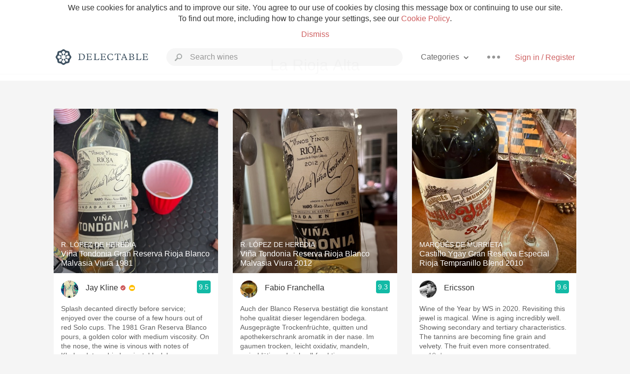

--- FILE ---
content_type: text/html
request_url: https://delectable.com/categories/la-rioja-alta
body_size: 34133
content:
<!DOCTYPE html><html lang="en"><head><meta charset="utf-8"><title>La Rioja Alta – Delectable Wine</title><link rel="canonical" href="https://delectable.com/categories/la-rioja-alta"><link rel="next" href="/categories/la-rioja-alta?page=2"><meta name="google" content="notranslate"><meta name="viewport" content="width=device-width, initial-scale=1, user-scalable=no"><meta name="description" content="See what&#x27;s trending on Delectable - La Rioja Alta"><meta property="fb:app_id" content="201275219971584"><meta property="al:ios:app_name" content="Delectable"><meta property="al:ios:app_store_id" content="512106648"><meta property="al:android:app_name" content="Delectable"><meta property="al:android:package" content="com.delectable.mobile"><meta name="apple-itunes-app" content="app-id=512106648"><meta name="twitter:site" content="@delectable"><meta name="twitter:creator" content="@delectable"><meta name="twitter:app:country" content="US"><meta name="twitter:app:name:iphone" content="Delectable"><meta name="twitter:app:id:iphone" content="512106648"><meta name="twitter:app:name:googleplay" content="Delectable"><meta name="twitter:app:id:googleplay" content="com.delectable.mobile"><meta name="title" content="La Rioja Alta – Delectable Wine"><meta name="description" content="See what&#x27;s trending on Delectable - La Rioja Alta"><meta property="al:ios:url" content="delectable://custom_feed?feed_key=category:la rioja alta"><meta property="al:android:url" content="delectable://custom_feed?feed_key=category:la rioja alta"><meta property="og:description" content="See what&#x27;s trending on Delectable - La Rioja Alta"><meta property="og:url" content="/categories/la-rioja-alta"><meta property="og:title" content="La Rioja Alta"><meta property="og:type" content="article"><meta name="twitter:card" content="gallery"><meta name="twitter:title" content="La Rioja Alta"><meta name="twitter:description" content="See what&#x27;s trending on Delectable - La Rioja Alta"><meta name="twitter:app:url:iphone" content="delectable://custom_feed?feed_key=category:la rioja alta"><meta name="twitter:app:url:googleplay" content="delectable://custom_feed?feed_key=category:la rioja alta"><meta name="deeplink" content="delectable://custom_feed?feed_key=category:la rioja alta"><meta name="next" content="/categories/la-rioja-alta?page=2"><meta name="canonical" content="/categories/la-rioja-alta"><meta name="twitter:app:country" content="US"><meta name="twitter:app:name:iphone" content="Delectable"><meta name="twitter:app:id:iphone" content="512106648"><meta name="twitter:app:name:googleplay" content="Delectable"><meta name="twitter:app:id:googleplay" content="com.delectable.mobile"><meta name="apple-mobile-web-app-capable" content="yes"><meta name="mobile-web-app-capable" content="yes"><meta name="apple-mobile-web-app-title" content="Delectable"><meta name="apple-mobile-web-app-status-bar-style" content="black"><meta name="theme-color" content="#f5f5f5"><link href="https://delectable.com/images/android-icon-192-538470b8.png" sizes="192x192" rel="icon"><link href="https://delectable.com/images/apple-touch-icon-cbf42a21.png" rel="apple-touch-icon-precomposed"><link href="https://delectable.com/images/apple-touch-icon-76-5a0d4972.png" sizes="76x76" rel="apple-touch-icon-precomposed"><link href="https://delectable.com/images/apple-touch-icon-120-9c86e6e8.png" sizes="120x120" rel="apple-touch-icon-precomposed"><link href="https://delectable.com/images/apple-touch-icon-152-c1554fff.png" sizes="152x152" rel="apple-touch-icon-precomposed"><link href="https://delectable.com/images/apple-touch-startup-image-1242x2148-bec2948f.png" media="(device-width: 414px) and (device-height: 736px) and (-webkit-device-pixel-ratio: 3)" rel="apple-touch-startup-image"><link href="https://delectable.com/images/apple-touch-startup-image-750x1294-76414c56.png" media="(device-width: 375px) and (device-height: 667px) and (-webkit-device-pixel-ratio: 2)" rel="apple-touch-startup-image"><link href="https://delectable.com/images/apple-touch-startup-image-640x1096-8e16d1fa.png" media="(device-width: 320px) and (device-height: 568px) and (-webkit-device-pixel-ratio: 2)" rel="apple-touch-startup-image"><link href="https://delectable.com/images/apple-touch-startup-image-640x920-268a83f3.png" media="(device-width: 320px) and (device-height: 480px) and (-webkit-device-pixel-ratio: 2)" rel="apple-touch-startup-image"><link href="https://plus.google.com/+DelectableWine" rel="publisher"><link href="https://delectable.com/images/favicon-2c864262.png" rel="shortcut icon" type="image/vnd.microsoft.icon"><link rel="stylesheet" type="text/css" href="//cloud.typography.com/6518072/679044/css/fonts.css"><link rel="stylesheet" href="https://delectable.com/stylesheets/application-48350cc3.css"><script>(function() {var _fbq = window._fbq || (window._fbq = []);if (!_fbq.loaded) {var fbds = document.createElement('script');fbds.async = true;fbds.src = '//connect.facebook.net/en_US/fbds.js';var s = document.getElementsByTagName('script')[0];s.parentNode.insertBefore(fbds, s);_fbq.loaded = true;}_fbq.push(['addPixelId', '515265288649818']);})();window._fbq = window._fbq || [];window._fbq.push(['track', 'PixelInitialized', {}]);</script><noscript><img height="1" width="1" style="display:none;" src="https://www.facebook.com/tr?id=515265288649818&amp;ev=PixelInitialized"></noscript><script>(function(i,s,o,g,r,a,m){i['GoogleAnalyticsObject']=r;i[r]=i[r]||function(){(i[r].q=i[r].q||[]).push(arguments)},i[r].l=1*new Date();a=s.createElement(o),m=s.getElementsByTagName(o)[0];a.async=1;a.src=g;m.parentNode.insertBefore(a,m)})(window,document,'script','//www.google-analytics.com/analytics.js','ga');ga('create', 'UA-26238315-1', 'auto');ga('send', 'pageview');</script><script src="//d2wy8f7a9ursnm.cloudfront.net/bugsnag-3.min.js" data-releasestage="production" data-apikey="cafbf4ea2de0083392b4b8ee60c26eb1" defer></script><!--[if lt IE 10]><link rel="stylesheet" href="/stylesheets/ie-80922c40.css" /><script src="/javascripts/polyfills-5aa69cba.js"></script><![endif]--></head><body class=""><div id="app"><div class="" data-reactid=".1qkizuft0qo" data-react-checksum="-1299290886"><div class="sticky-header" data-reactid=".1qkizuft0qo.0"><div class="cookie-policy" data-reactid=".1qkizuft0qo.0.0"><div class="cookie-policy-text" data-reactid=".1qkizuft0qo.0.0.0"><span data-reactid=".1qkizuft0qo.0.0.0.0">We use cookies for analytics and to improve our site. You agree to our use of cookies by closing this message box or continuing to use our site. To find out more, including how to change your settings, see our </span><a class="cookie-policy-link" target="_blank" href="/cookiePolicy" data-reactid=".1qkizuft0qo.0.0.0.1">Cookie Policy</a><span data-reactid=".1qkizuft0qo.0.0.0.2">.</span></div><div class="cookie-policy-text" data-reactid=".1qkizuft0qo.0.0.1"><a class="cookie-policy-link" href="" data-reactid=".1qkizuft0qo.0.0.1.0">Dismiss</a></div></div><nav class="nav" role="navigation" data-reactid=".1qkizuft0qo.0.1"><div class="nav__container" data-reactid=".1qkizuft0qo.0.1.0"><a class="nav__logo" href="/" data-reactid=".1qkizuft0qo.0.1.0.0"><img class="desktop" src="https://delectable.com/images/navigation_logo_desktop_3x-953798e2.png" srcset="https://delectable.com/images/navigation_logo_desktop-9f6e750c.svg 1x" data-reactid=".1qkizuft0qo.0.1.0.0.0"><img class="mobile" src="https://delectable.com/images/navigation_logo_mobile_3x-9423757b.png" srcset="https://delectable.com/images/navigation_logo_mobile-c6c4724c.svg 1x" data-reactid=".1qkizuft0qo.0.1.0.0.1"></a><div class="nav-auth nav-auth--unauthenticated" data-reactid=".1qkizuft0qo.0.1.0.1"><a class="nav-auth__sign-in-link" href="/register" data-reactid=".1qkizuft0qo.0.1.0.1.0">Sign in / Register</a></div><div class="nav-dots nav-dots--unauthenticated" data-reactid=".1qkizuft0qo.0.1.0.2"><div class="popover" data-reactid=".1qkizuft0qo.0.1.0.2.0"><a class="popover__open-link" href="#" data-reactid=".1qkizuft0qo.0.1.0.2.0.0"><div class="nav-dots__dots" data-reactid=".1qkizuft0qo.0.1.0.2.0.0.0"></div></a><div class="popover__menu popover__menu--closed" data-reactid=".1qkizuft0qo.0.1.0.2.0.1"><ul class="popover__menu__links popover__menu__links--main" data-reactid=".1qkizuft0qo.0.1.0.2.0.1.0"><li class="popover__menu__links__li popover__menu__links__li--mobile-only" data-reactid=".1qkizuft0qo.0.1.0.2.0.1.0.$0"><a class="popover__menu__links__link" href="/sign-in" data-reactid=".1qkizuft0qo.0.1.0.2.0.1.0.$0.0">Sign in</a></li><li class="popover__menu__links__li" data-reactid=".1qkizuft0qo.0.1.0.2.0.1.0.$1"><a class="popover__menu__links__link" href="/feeds/trending_feed" data-reactid=".1qkizuft0qo.0.1.0.2.0.1.0.$1.0">Trending</a></li><li class="popover__menu__links__li" data-reactid=".1qkizuft0qo.0.1.0.2.0.1.0.$2"><a class="popover__menu__links__link" href="/press" data-reactid=".1qkizuft0qo.0.1.0.2.0.1.0.$2.0">Press</a></li><li class="popover__menu__links__li" data-reactid=".1qkizuft0qo.0.1.0.2.0.1.0.$3"><a class="popover__menu__links__link" href="http://blog.delectable.com" data-reactid=".1qkizuft0qo.0.1.0.2.0.1.0.$3.0">Blog</a></li></ul><ul class="popover__menu__links popover__menu__links--secondary" data-reactid=".1qkizuft0qo.0.1.0.2.0.1.1"><li class="popover__menu__links__li" data-reactid=".1qkizuft0qo.0.1.0.2.0.1.1.$0"><a class="popover__menu__links__link" href="https://twitter.com/delectable" data-reactid=".1qkizuft0qo.0.1.0.2.0.1.1.$0.0">Twitter</a></li><li class="popover__menu__links__li" data-reactid=".1qkizuft0qo.0.1.0.2.0.1.1.$1"><a class="popover__menu__links__link" href="https://www.facebook.com/delectable" data-reactid=".1qkizuft0qo.0.1.0.2.0.1.1.$1.0">Facebook</a></li><li class="popover__menu__links__li" data-reactid=".1qkizuft0qo.0.1.0.2.0.1.1.$2"><a class="popover__menu__links__link" href="https://instagram.com/delectable" data-reactid=".1qkizuft0qo.0.1.0.2.0.1.1.$2.0">Instagram</a></li></ul></div></div></div><div class="nav-categories" data-reactid=".1qkizuft0qo.0.1.0.3"><button class="nav-categories__button" data-reactid=".1qkizuft0qo.0.1.0.3.0"><span data-reactid=".1qkizuft0qo.0.1.0.3.0.0">Categories</span><img class="nav-categories__button__icon" src="https://delectable.com/images/icn_small_chevron_down_3x-177ba448.png" srcset="https://delectable.com/images/icn_small_chevron_down-7a056ab4.svg 2x" data-reactid=".1qkizuft0qo.0.1.0.3.0.1"></button><div class="nav-categories__overlay nav-categories__overlay--closed" data-reactid=".1qkizuft0qo.0.1.0.3.1"><div class="categories-list categories-list--with-background-images" data-reactid=".1qkizuft0qo.0.1.0.3.1.0"><section class="categories-list__section" data-reactid=".1qkizuft0qo.0.1.0.3.1.0.0"><div class="categories-list__section__category" data-reactid=".1qkizuft0qo.0.1.0.3.1.0.0.1:$0"><a href="/categories/rich-and-bold" data-reactid=".1qkizuft0qo.0.1.0.3.1.0.0.1:$0.0">Rich and Bold</a></div><div class="categories-list__section__category" data-reactid=".1qkizuft0qo.0.1.0.3.1.0.0.1:$1"><a href="/categories/grower-champagne" data-reactid=".1qkizuft0qo.0.1.0.3.1.0.0.1:$1.0">Grower Champagne</a></div><div class="categories-list__section__category" data-reactid=".1qkizuft0qo.0.1.0.3.1.0.0.1:$2"><a href="/categories/pizza" data-reactid=".1qkizuft0qo.0.1.0.3.1.0.0.1:$2.0">Pizza</a></div><div class="categories-list__section__category" data-reactid=".1qkizuft0qo.0.1.0.3.1.0.0.1:$3"><a href="/categories/classic-napa" data-reactid=".1qkizuft0qo.0.1.0.3.1.0.0.1:$3.0">Classic Napa</a></div><div class="categories-list__section__category" data-reactid=".1qkizuft0qo.0.1.0.3.1.0.0.1:$4"><a href="/categories/etna-rosso" data-reactid=".1qkizuft0qo.0.1.0.3.1.0.0.1:$4.0">Etna Rosso</a></div><div class="categories-list__section__category" data-reactid=".1qkizuft0qo.0.1.0.3.1.0.0.1:$5"><a href="/categories/with-goat-cheese" data-reactid=".1qkizuft0qo.0.1.0.3.1.0.0.1:$5.0">With Goat Cheese</a></div><div class="categories-list__section__category" data-reactid=".1qkizuft0qo.0.1.0.3.1.0.0.1:$6"><a href="/categories/tawny-port" data-reactid=".1qkizuft0qo.0.1.0.3.1.0.0.1:$6.0">Tawny Port</a></div><div class="categories-list__section__category" data-reactid=".1qkizuft0qo.0.1.0.3.1.0.0.1:$7"><a href="/categories/skin-contact" data-reactid=".1qkizuft0qo.0.1.0.3.1.0.0.1:$7.0">Skin Contact</a></div><div class="categories-list__section__category" data-reactid=".1qkizuft0qo.0.1.0.3.1.0.0.1:$8"><a href="/categories/unicorn" data-reactid=".1qkizuft0qo.0.1.0.3.1.0.0.1:$8.0">Unicorn</a></div><div class="categories-list__section__category" data-reactid=".1qkizuft0qo.0.1.0.3.1.0.0.1:$9"><a href="/categories/1982-bordeaux" data-reactid=".1qkizuft0qo.0.1.0.3.1.0.0.1:$9.0">1982 Bordeaux</a></div><div class="categories-list__section__category" data-reactid=".1qkizuft0qo.0.1.0.3.1.0.0.1:$10"><a href="/categories/acidity" data-reactid=".1qkizuft0qo.0.1.0.3.1.0.0.1:$10.0">Acidity</a></div><div class="categories-list__section__category" data-reactid=".1qkizuft0qo.0.1.0.3.1.0.0.1:$11"><a href="/categories/hops" data-reactid=".1qkizuft0qo.0.1.0.3.1.0.0.1:$11.0">Hops</a></div><div class="categories-list__section__category" data-reactid=".1qkizuft0qo.0.1.0.3.1.0.0.1:$12"><a href="/categories/oaky" data-reactid=".1qkizuft0qo.0.1.0.3.1.0.0.1:$12.0">Oaky</a></div><div class="categories-list__section__category" data-reactid=".1qkizuft0qo.0.1.0.3.1.0.0.1:$13"><a href="/categories/2010-chablis" data-reactid=".1qkizuft0qo.0.1.0.3.1.0.0.1:$13.0">2010 Chablis</a></div><div class="categories-list__section__category" data-reactid=".1qkizuft0qo.0.1.0.3.1.0.0.1:$14"><a href="/categories/sour-beer" data-reactid=".1qkizuft0qo.0.1.0.3.1.0.0.1:$14.0">Sour Beer</a></div><div class="categories-list__section__category" data-reactid=".1qkizuft0qo.0.1.0.3.1.0.0.1:$15"><a href="/categories/qpr" data-reactid=".1qkizuft0qo.0.1.0.3.1.0.0.1:$15.0">QPR</a></div><div class="categories-list__section__category" data-reactid=".1qkizuft0qo.0.1.0.3.1.0.0.1:$16"><a href="/categories/oregon-pinot" data-reactid=".1qkizuft0qo.0.1.0.3.1.0.0.1:$16.0">Oregon Pinot</a></div><div class="categories-list__section__category" data-reactid=".1qkizuft0qo.0.1.0.3.1.0.0.1:$17"><a href="/categories/islay" data-reactid=".1qkizuft0qo.0.1.0.3.1.0.0.1:$17.0">Islay</a></div><div class="categories-list__section__category" data-reactid=".1qkizuft0qo.0.1.0.3.1.0.0.1:$18"><a href="/categories/buttery" data-reactid=".1qkizuft0qo.0.1.0.3.1.0.0.1:$18.0">Buttery</a></div><div class="categories-list__section__category" data-reactid=".1qkizuft0qo.0.1.0.3.1.0.0.1:$19"><a href="/categories/coravin" data-reactid=".1qkizuft0qo.0.1.0.3.1.0.0.1:$19.0">Coravin</a></div><div class="categories-list__section__category" data-reactid=".1qkizuft0qo.0.1.0.3.1.0.0.1:$20"><a href="/categories/mezcal" data-reactid=".1qkizuft0qo.0.1.0.3.1.0.0.1:$20.0">Mezcal</a></div></section></div></div></div><div class="search-box" data-reactid=".1qkizuft0qo.0.1.0.4"><input class="search-box__input" name="search_term_string" type="text" placeholder="Search wines" autocomplete="off" autocorrect="off" value="" itemprop="query-input" data-reactid=".1qkizuft0qo.0.1.0.4.0"><span class="search-box__icon" data-reactid=".1qkizuft0qo.0.1.0.4.1"></span><span class="search-box__icon search-box__icon--close" data-reactid=".1qkizuft0qo.0.1.0.4.2"></span></div></div></nav></div><div class="app-view" data-reactid=".1qkizuft0qo.1"><div class="feed" data-reactid=".1qkizuft0qo.1.0"><noscript data-reactid=".1qkizuft0qo.1.0.0"></noscript><div class="feed__header" data-reactid=".1qkizuft0qo.1.0.1"><h1 class="feed__header__titlenopadding" data-reactid=".1qkizuft0qo.1.0.1.0">La Rioja Alta</h1></div><div class="column-container column-container--columns-3" data-reactid=".1qkizuft0qo.1.0.2"><div class="column-container__column" data-reactid=".1qkizuft0qo.1.0.2.$0"><div class="capture capture--feed-capture" itemscope itemtype="http://schema.org/Product" data-reactid=".1qkizuft0qo.1.0.2.$0.$68f1cbe26fb556000121700f"><section class="capture-header" data-reactid=".1qkizuft0qo.1.0.2.$0.$68f1cbe26fb556000121700f.0"><a href="/wine/r-lopez-de-heredia/vina-tondonia-gran-reserva-rioja-blanco-malvasia-viura/1981" class="capture-header__wine-profile-link" data-reactid=".1qkizuft0qo.1.0.2.$0.$68f1cbe26fb556000121700f.0.0"><meta itemprop="image" content="https://d2mvsg0ph94s7h.cloudfront.net/jaykline-1760676833-b5cb4978f454_450x450.jpg" data-reactid=".1qkizuft0qo.1.0.2.$0.$68f1cbe26fb556000121700f.0.0.0"><div class="image-wrapper loading " data-reactid=".1qkizuft0qo.1.0.2.$0.$68f1cbe26fb556000121700f.0.0.1"><div class="image-wrapper__image " style="background-size:cover;background-position:center center;background-image:url(https://d2mvsg0ph94s7h.cloudfront.net/jaykline-1760676833-b5cb4978f454_450x450.jpg);opacity:0;" data-reactid=".1qkizuft0qo.1.0.2.$0.$68f1cbe26fb556000121700f.0.0.1.0"></div></div><div class="capture-header__details" data-reactid=".1qkizuft0qo.1.0.2.$0.$68f1cbe26fb556000121700f.0.0.2"><h2 class="capture-header__producer" itemprop="brand" data-reactid=".1qkizuft0qo.1.0.2.$0.$68f1cbe26fb556000121700f.0.0.2.0">R. López de Heredia</h2><h1 class="capture-header__name" itemprop="name" data-reactid=".1qkizuft0qo.1.0.2.$0.$68f1cbe26fb556000121700f.0.0.2.1">Viña Tondonia Gran Reserva Rioja Blanco Malvasia Viura 1981</h1></div></a><div class="popover" data-reactid=".1qkizuft0qo.1.0.2.$0.$68f1cbe26fb556000121700f.0.1"><a class="popover__open-link" href="#" data-reactid=".1qkizuft0qo.1.0.2.$0.$68f1cbe26fb556000121700f.0.1.0"><div class="capture-header__dots" data-reactid=".1qkizuft0qo.1.0.2.$0.$68f1cbe26fb556000121700f.0.1.0.0"></div></a><div class="popover__menu popover__menu--closed" data-reactid=".1qkizuft0qo.1.0.2.$0.$68f1cbe26fb556000121700f.0.1.1"><ul class="popover__menu__links popover__menu__links--main" data-reactid=".1qkizuft0qo.1.0.2.$0.$68f1cbe26fb556000121700f.0.1.1.0"><li class="popover__menu__links__li" data-reactid=".1qkizuft0qo.1.0.2.$0.$68f1cbe26fb556000121700f.0.1.1.0.$0"><a class="popover__menu__links__link" href="#" data-reactid=".1qkizuft0qo.1.0.2.$0.$68f1cbe26fb556000121700f.0.1.1.0.$0.0">Embed</a></li></ul></div></div></section><div class="capture-main-comment" itemprop="review" itemscope itemtype="http://schema.org/Review" data-reactid=".1qkizuft0qo.1.0.2.$0.$68f1cbe26fb556000121700f.1"><div data-reactid=".1qkizuft0qo.1.0.2.$0.$68f1cbe26fb556000121700f.1.0"><div class="capture-main-comment__author" data-reactid=".1qkizuft0qo.1.0.2.$0.$68f1cbe26fb556000121700f.1.0.0"><a class="capture-main-comment__author__photo-link" href="/@jaykline" data-reactid=".1qkizuft0qo.1.0.2.$0.$68f1cbe26fb556000121700f.1.0.0.0"><img class="capture-main-comment__author__photo-link__image" itemprop="image" src="https://s3.amazonaws.com/delectable-profile-photos/jay-kline-1392977827-c349cb8a483b_250x250.jpg" alt="Jay Kline" title="Jay Kline" data-reactid=".1qkizuft0qo.1.0.2.$0.$68f1cbe26fb556000121700f.1.0.0.0.0"></a><div class="vertically-align-block vertically-align-block--center" itemprop="author" itemscope itemtype="http://schema.org/Person" data-reactid=".1qkizuft0qo.1.0.2.$0.$68f1cbe26fb556000121700f.1.0.0.1"><p class="capture-main-comment__author__name" itemprop="name" data-reactid=".1qkizuft0qo.1.0.2.$0.$68f1cbe26fb556000121700f.1.0.0.1.0"><a href="/@jaykline" data-reactid=".1qkizuft0qo.1.0.2.$0.$68f1cbe26fb556000121700f.1.0.0.1.0.0">Jay Kline</a><span data-reactid=".1qkizuft0qo.1.0.2.$0.$68f1cbe26fb556000121700f.1.0.0.1.0.1"> </span><img class="influencer-badge" src="https://delectable.com/images/icn_influencer_3x-f2da95ad.png" srcset="https://delectable.com/images/icn_influencer-7116a8a4.svg 2x" alt="Influencer Badge" title="Influencer Badge" data-reactid=".1qkizuft0qo.1.0.2.$0.$68f1cbe26fb556000121700f.1.0.0.1.0.2"><span data-reactid=".1qkizuft0qo.1.0.2.$0.$68f1cbe26fb556000121700f.1.0.0.1.0.3"> </span><img class="premium-badge" src="https://delectable.com/images/icn_premium_3x-9c5cf1b0.png" srcset="https://delectable.com/images/icn_premium-6ff894e3.svg 2x" alt="Premium Badge" title="Premium Badge" data-reactid=".1qkizuft0qo.1.0.2.$0.$68f1cbe26fb556000121700f.1.0.0.1.0.4"></p></div><div itemprop="reviewRating" itemscope itemtype="http://schema.org/Rating" data-reactid=".1qkizuft0qo.1.0.2.$0.$68f1cbe26fb556000121700f.1.0.0.2"><meta itemprop="worstRating" content="6" data-reactid=".1qkizuft0qo.1.0.2.$0.$68f1cbe26fb556000121700f.1.0.0.2.0"><meta itemprop="bestRating" content="10" data-reactid=".1qkizuft0qo.1.0.2.$0.$68f1cbe26fb556000121700f.1.0.0.2.1"><span class="rating rating--best" itemprop="ratingValue" data-reactid=".1qkizuft0qo.1.0.2.$0.$68f1cbe26fb556000121700f.1.0.0.2.2">9.5</span></div></div><p class="capture-main-comment__note" itemprop="reviewBody" data-reactid=".1qkizuft0qo.1.0.2.$0.$68f1cbe26fb556000121700f.1.0.1"><span class="" data-reactid=".1qkizuft0qo.1.0.2.$0.$68f1cbe26fb556000121700f.1.0.1.0"><span data-reactid=".1qkizuft0qo.1.0.2.$0.$68f1cbe26fb556000121700f.1.0.1.0.0">Splash decanted directly before service; enjoyed over the course of a few hours out of red Solo cups. The 1981 Gran Reserva Blanco pours, a golden color with medium viscosity. On the nose, the wine is vinous with notes of Khalas dates, dried apricot, black lemon, almonds, toasted coconut and marshmallow. On the palate, the wine is dry with medium+ acid. Confirming the notes from the nose. The finish is long and the texture is waxy. A cerebral wine and just lovely stuff. Well stored bottles have a long life yet left ahead. Drink now with patience and plenty of air and through 2051.</span></span><span class="capture-main-comment__created-at" data-reactid=".1qkizuft0qo.1.0.2.$0.$68f1cbe26fb556000121700f.1.0.1.1"> — 21 days ago</span></p><noscript data-reactid=".1qkizuft0qo.1.0.2.$0.$68f1cbe26fb556000121700f.1.0.2"></noscript><div class="liking-participants" data-reactid=".1qkizuft0qo.1.0.2.$0.$68f1cbe26fb556000121700f.1.0.3"><div class="liking-participants__participant-names" data-reactid=".1qkizuft0qo.1.0.2.$0.$68f1cbe26fb556000121700f.1.0.3.0"><a href="/@andrewmcintyre1" class="liking-participants__participant-names__name" data-reactid=".1qkizuft0qo.1.0.2.$0.$68f1cbe26fb556000121700f.1.0.3.0.0:$59a2ac6e3a5e13b96c000051">Andrew</a><span data-reactid=".1qkizuft0qo.1.0.2.$0.$68f1cbe26fb556000121700f.1.0.3.0.0:1">, </span><a href="/@douglasbraun" class="liking-participants__participant-names__name" data-reactid=".1qkizuft0qo.1.0.2.$0.$68f1cbe26fb556000121700f.1.0.3.0.0:$5318ddab1d2b11b7fa0000a9">Douglas</a><span data-reactid=".1qkizuft0qo.1.0.2.$0.$68f1cbe26fb556000121700f.1.0.3.0.1"> and </span><span data-reactid=".1qkizuft0qo.1.0.2.$0.$68f1cbe26fb556000121700f.1.0.3.0.2">6</span><span data-reactid=".1qkizuft0qo.1.0.2.$0.$68f1cbe26fb556000121700f.1.0.3.0.3"> </span><span data-reactid=".1qkizuft0qo.1.0.2.$0.$68f1cbe26fb556000121700f.1.0.3.0.4">others</span><span data-reactid=".1qkizuft0qo.1.0.2.$0.$68f1cbe26fb556000121700f.1.0.3.0.5"> liked this</span></div></div><meta itemprop="about" content="1981 Viña Tondonia Gran Reserva Rioja Blanco Malvasia Viura R. López de Heredia" data-reactid=".1qkizuft0qo.1.0.2.$0.$68f1cbe26fb556000121700f.1.0.4"><meta itemprop="datePublished" content="2025-10-17T04:53:54+00:00" data-reactid=".1qkizuft0qo.1.0.2.$0.$68f1cbe26fb556000121700f.1.0.5"></div></div></div><div class="capture capture--feed-capture" itemscope itemtype="http://schema.org/Product" data-reactid=".1qkizuft0qo.1.0.2.$0.$6903f5c970afbb0001a1957a"><section class="capture-header" data-reactid=".1qkizuft0qo.1.0.2.$0.$6903f5c970afbb0001a1957a.0"><a href="/wine/la-rioja-alta/vina-alberdi-reserva-rioja-tempranillo/2020" class="capture-header__wine-profile-link" data-reactid=".1qkizuft0qo.1.0.2.$0.$6903f5c970afbb0001a1957a.0.0"><meta itemprop="image" content="https://d2mvsg0ph94s7h.cloudfront.net/juanpablo-perez-1761867209-e5bb8a49a63f_450x450.jpg" data-reactid=".1qkizuft0qo.1.0.2.$0.$6903f5c970afbb0001a1957a.0.0.0"><div class="image-wrapper loading " data-reactid=".1qkizuft0qo.1.0.2.$0.$6903f5c970afbb0001a1957a.0.0.1"><div class="image-wrapper__image " style="background-size:cover;background-position:center center;background-image:url(https://d2mvsg0ph94s7h.cloudfront.net/juanpablo-perez-1761867209-e5bb8a49a63f_450x450.jpg);opacity:0;" data-reactid=".1qkizuft0qo.1.0.2.$0.$6903f5c970afbb0001a1957a.0.0.1.0"></div></div><div class="capture-header__details" data-reactid=".1qkizuft0qo.1.0.2.$0.$6903f5c970afbb0001a1957a.0.0.2"><h2 class="capture-header__producer" itemprop="brand" data-reactid=".1qkizuft0qo.1.0.2.$0.$6903f5c970afbb0001a1957a.0.0.2.0">La Rioja Alta</h2><h1 class="capture-header__name" itemprop="name" data-reactid=".1qkizuft0qo.1.0.2.$0.$6903f5c970afbb0001a1957a.0.0.2.1">Viña Alberdi Reserva Rioja Tempranillo 2020</h1></div></a><div class="popover" data-reactid=".1qkizuft0qo.1.0.2.$0.$6903f5c970afbb0001a1957a.0.1"><a class="popover__open-link" href="#" data-reactid=".1qkizuft0qo.1.0.2.$0.$6903f5c970afbb0001a1957a.0.1.0"><div class="capture-header__dots" data-reactid=".1qkizuft0qo.1.0.2.$0.$6903f5c970afbb0001a1957a.0.1.0.0"></div></a><div class="popover__menu popover__menu--closed" data-reactid=".1qkizuft0qo.1.0.2.$0.$6903f5c970afbb0001a1957a.0.1.1"><ul class="popover__menu__links popover__menu__links--main" data-reactid=".1qkizuft0qo.1.0.2.$0.$6903f5c970afbb0001a1957a.0.1.1.0"><li class="popover__menu__links__li" data-reactid=".1qkizuft0qo.1.0.2.$0.$6903f5c970afbb0001a1957a.0.1.1.0.$0"><a class="popover__menu__links__link" href="#" data-reactid=".1qkizuft0qo.1.0.2.$0.$6903f5c970afbb0001a1957a.0.1.1.0.$0.0">Embed</a></li></ul></div></div></section><div class="capture-main-comment" itemprop="review" itemscope itemtype="http://schema.org/Review" data-reactid=".1qkizuft0qo.1.0.2.$0.$6903f5c970afbb0001a1957a.1"><div data-reactid=".1qkizuft0qo.1.0.2.$0.$6903f5c970afbb0001a1957a.1.0"><div class="capture-main-comment__author" data-reactid=".1qkizuft0qo.1.0.2.$0.$6903f5c970afbb0001a1957a.1.0.0"><a class="capture-main-comment__author__photo-link" href="/@juanpablo-perez" data-reactid=".1qkizuft0qo.1.0.2.$0.$6903f5c970afbb0001a1957a.1.0.0.0"><img class="capture-main-comment__author__photo-link__image" itemprop="image" src="https://s3.amazonaws.com/delectable-profile-photos/juanpablo-perez-1503872559-94bdacc9aea6_250x250.jpg" alt="Juan Pablo Perez" title="Juan Pablo Perez" data-reactid=".1qkizuft0qo.1.0.2.$0.$6903f5c970afbb0001a1957a.1.0.0.0.0"></a><div class="vertically-align-block vertically-align-block--center" itemprop="author" itemscope itemtype="http://schema.org/Person" data-reactid=".1qkizuft0qo.1.0.2.$0.$6903f5c970afbb0001a1957a.1.0.0.1"><p class="capture-main-comment__author__name" itemprop="name" data-reactid=".1qkizuft0qo.1.0.2.$0.$6903f5c970afbb0001a1957a.1.0.0.1.0"><a href="/@juanpablo-perez" data-reactid=".1qkizuft0qo.1.0.2.$0.$6903f5c970afbb0001a1957a.1.0.0.1.0.0">Juan Pablo Perez</a><span data-reactid=".1qkizuft0qo.1.0.2.$0.$6903f5c970afbb0001a1957a.1.0.0.1.0.1"> </span><noscript data-reactid=".1qkizuft0qo.1.0.2.$0.$6903f5c970afbb0001a1957a.1.0.0.1.0.2"></noscript><span data-reactid=".1qkizuft0qo.1.0.2.$0.$6903f5c970afbb0001a1957a.1.0.0.1.0.3"> </span><noscript data-reactid=".1qkizuft0qo.1.0.2.$0.$6903f5c970afbb0001a1957a.1.0.0.1.0.4"></noscript></p></div><div itemprop="reviewRating" itemscope itemtype="http://schema.org/Rating" data-reactid=".1qkizuft0qo.1.0.2.$0.$6903f5c970afbb0001a1957a.1.0.0.2"><meta itemprop="worstRating" content="6" data-reactid=".1qkizuft0qo.1.0.2.$0.$6903f5c970afbb0001a1957a.1.0.0.2.0"><meta itemprop="bestRating" content="10" data-reactid=".1qkizuft0qo.1.0.2.$0.$6903f5c970afbb0001a1957a.1.0.0.2.1"><span class="rating rating--best" itemprop="ratingValue" data-reactid=".1qkizuft0qo.1.0.2.$0.$6903f5c970afbb0001a1957a.1.0.0.2.2">9.0</span></div></div><p class="capture-main-comment__note" itemprop="reviewBody" data-reactid=".1qkizuft0qo.1.0.2.$0.$6903f5c970afbb0001a1957a.1.0.1"><span class="" data-reactid=".1qkizuft0qo.1.0.2.$0.$6903f5c970afbb0001a1957a.1.0.1.0"><span data-reactid=".1qkizuft0qo.1.0.2.$0.$6903f5c970afbb0001a1957a.1.0.1.0.0">Cereza, ciruela, tierra, madera</span></span><span class="capture-main-comment__created-at" data-reactid=".1qkizuft0qo.1.0.2.$0.$6903f5c970afbb0001a1957a.1.0.1.1"> — 7 days ago</span></p><noscript data-reactid=".1qkizuft0qo.1.0.2.$0.$6903f5c970afbb0001a1957a.1.0.2"></noscript><div class="liking-participants" data-reactid=".1qkizuft0qo.1.0.2.$0.$6903f5c970afbb0001a1957a.1.0.3"><div class="liking-participants__participant-names" data-reactid=".1qkizuft0qo.1.0.2.$0.$6903f5c970afbb0001a1957a.1.0.3.0"><a href="/@danielm10" class="liking-participants__participant-names__name" data-reactid=".1qkizuft0qo.1.0.2.$0.$6903f5c970afbb0001a1957a.1.0.3.0.0:$521e66770a63617b0a000371">Daniel</a><span data-reactid=".1qkizuft0qo.1.0.2.$0.$6903f5c970afbb0001a1957a.1.0.3.0.0:1">, </span><a href="/@ted25" class="liking-participants__participant-names__name" data-reactid=".1qkizuft0qo.1.0.2.$0.$6903f5c970afbb0001a1957a.1.0.3.0.0:$5399fa1e1d2b11ae03000040">Ted</a><span data-reactid=".1qkizuft0qo.1.0.2.$0.$6903f5c970afbb0001a1957a.1.0.3.0.1"> and </span><span data-reactid=".1qkizuft0qo.1.0.2.$0.$6903f5c970afbb0001a1957a.1.0.3.0.2">4</span><span data-reactid=".1qkizuft0qo.1.0.2.$0.$6903f5c970afbb0001a1957a.1.0.3.0.3"> </span><span data-reactid=".1qkizuft0qo.1.0.2.$0.$6903f5c970afbb0001a1957a.1.0.3.0.4">others</span><span data-reactid=".1qkizuft0qo.1.0.2.$0.$6903f5c970afbb0001a1957a.1.0.3.0.5"> liked this</span></div></div><meta itemprop="about" content="2020 Viña Alberdi Reserva Rioja Tempranillo La Rioja Alta" data-reactid=".1qkizuft0qo.1.0.2.$0.$6903f5c970afbb0001a1957a.1.0.4"><meta itemprop="datePublished" content="2025-10-30T23:33:29+00:00" data-reactid=".1qkizuft0qo.1.0.2.$0.$6903f5c970afbb0001a1957a.1.0.5"></div></div></div><div class="capture capture--feed-capture" itemscope itemtype="http://schema.org/Product" data-reactid=".1qkizuft0qo.1.0.2.$0.$68eaced19c148200014e90c7"><section class="capture-header" data-reactid=".1qkizuft0qo.1.0.2.$0.$68eaced19c148200014e90c7.0"><a href="/wine/r-lopez-de-heredia/vina-cubillo-crianza-rioja-tempranillo-blend/2017" class="capture-header__wine-profile-link" data-reactid=".1qkizuft0qo.1.0.2.$0.$68eaced19c148200014e90c7.0.0"><meta itemprop="image" content="https://d2mvsg0ph94s7h.cloudfront.net/jodyscharf-1760218833-1c97866d3111_450x450.jpg" data-reactid=".1qkizuft0qo.1.0.2.$0.$68eaced19c148200014e90c7.0.0.0"><div class="image-wrapper loading " data-reactid=".1qkizuft0qo.1.0.2.$0.$68eaced19c148200014e90c7.0.0.1"><div class="image-wrapper__image " style="background-size:cover;background-position:center center;background-image:url(https://d2mvsg0ph94s7h.cloudfront.net/jodyscharf-1760218833-1c97866d3111_450x450.jpg);opacity:0;" data-reactid=".1qkizuft0qo.1.0.2.$0.$68eaced19c148200014e90c7.0.0.1.0"></div></div><div class="capture-header__details" data-reactid=".1qkizuft0qo.1.0.2.$0.$68eaced19c148200014e90c7.0.0.2"><h2 class="capture-header__producer" itemprop="brand" data-reactid=".1qkizuft0qo.1.0.2.$0.$68eaced19c148200014e90c7.0.0.2.0">R. López de Heredia</h2><h1 class="capture-header__name" itemprop="name" data-reactid=".1qkizuft0qo.1.0.2.$0.$68eaced19c148200014e90c7.0.0.2.1">Viña Cubillo Crianza Rioja Tempranillo Blend 2017</h1></div></a><div class="popover" data-reactid=".1qkizuft0qo.1.0.2.$0.$68eaced19c148200014e90c7.0.1"><a class="popover__open-link" href="#" data-reactid=".1qkizuft0qo.1.0.2.$0.$68eaced19c148200014e90c7.0.1.0"><div class="capture-header__dots" data-reactid=".1qkizuft0qo.1.0.2.$0.$68eaced19c148200014e90c7.0.1.0.0"></div></a><div class="popover__menu popover__menu--closed" data-reactid=".1qkizuft0qo.1.0.2.$0.$68eaced19c148200014e90c7.0.1.1"><ul class="popover__menu__links popover__menu__links--main" data-reactid=".1qkizuft0qo.1.0.2.$0.$68eaced19c148200014e90c7.0.1.1.0"><li class="popover__menu__links__li" data-reactid=".1qkizuft0qo.1.0.2.$0.$68eaced19c148200014e90c7.0.1.1.0.$0"><a class="popover__menu__links__link" href="#" data-reactid=".1qkizuft0qo.1.0.2.$0.$68eaced19c148200014e90c7.0.1.1.0.$0.0">Embed</a></li></ul></div></div></section><div class="capture-main-comment" itemprop="review" itemscope itemtype="http://schema.org/Review" data-reactid=".1qkizuft0qo.1.0.2.$0.$68eaced19c148200014e90c7.1"><div data-reactid=".1qkizuft0qo.1.0.2.$0.$68eaced19c148200014e90c7.1.0"><div class="capture-main-comment__author" data-reactid=".1qkizuft0qo.1.0.2.$0.$68eaced19c148200014e90c7.1.0.0"><a class="capture-main-comment__author__photo-link" href="/@jodyscharf" data-reactid=".1qkizuft0qo.1.0.2.$0.$68eaced19c148200014e90c7.1.0.0.0"><img class="capture-main-comment__author__photo-link__image" itemprop="image" src="https://s3.amazonaws.com/delectable-profile-photos/jodyscharf-1447591168-8b72e5ff7565_250x250.jpg" alt="Jody Scharf" title="Jody Scharf" data-reactid=".1qkizuft0qo.1.0.2.$0.$68eaced19c148200014e90c7.1.0.0.0.0"></a><div class="vertically-align-block vertically-align-block--center" itemprop="author" itemscope itemtype="http://schema.org/Person" data-reactid=".1qkizuft0qo.1.0.2.$0.$68eaced19c148200014e90c7.1.0.0.1"><p class="capture-main-comment__author__name" itemprop="name" data-reactid=".1qkizuft0qo.1.0.2.$0.$68eaced19c148200014e90c7.1.0.0.1.0"><a href="/@jodyscharf" data-reactid=".1qkizuft0qo.1.0.2.$0.$68eaced19c148200014e90c7.1.0.0.1.0.0">Jody Scharf</a><span data-reactid=".1qkizuft0qo.1.0.2.$0.$68eaced19c148200014e90c7.1.0.0.1.0.1"> </span><noscript data-reactid=".1qkizuft0qo.1.0.2.$0.$68eaced19c148200014e90c7.1.0.0.1.0.2"></noscript><span data-reactid=".1qkizuft0qo.1.0.2.$0.$68eaced19c148200014e90c7.1.0.0.1.0.3"> </span><img class="premium-badge" src="https://delectable.com/images/icn_premium_3x-9c5cf1b0.png" srcset="https://delectable.com/images/icn_premium-6ff894e3.svg 2x" alt="Premium Badge" title="Premium Badge" data-reactid=".1qkizuft0qo.1.0.2.$0.$68eaced19c148200014e90c7.1.0.0.1.0.4"></p></div><div itemprop="reviewRating" itemscope itemtype="http://schema.org/Rating" data-reactid=".1qkizuft0qo.1.0.2.$0.$68eaced19c148200014e90c7.1.0.0.2"><meta itemprop="worstRating" content="6" data-reactid=".1qkizuft0qo.1.0.2.$0.$68eaced19c148200014e90c7.1.0.0.2.0"><meta itemprop="bestRating" content="10" data-reactid=".1qkizuft0qo.1.0.2.$0.$68eaced19c148200014e90c7.1.0.0.2.1"><span class="rating rating--best" itemprop="ratingValue" data-reactid=".1qkizuft0qo.1.0.2.$0.$68eaced19c148200014e90c7.1.0.0.2.2">9.0</span></div></div><p class="capture-main-comment__note" itemprop="reviewBody" data-reactid=".1qkizuft0qo.1.0.2.$0.$68eaced19c148200014e90c7.1.0.1"><span class="" data-reactid=".1qkizuft0qo.1.0.2.$0.$68eaced19c148200014e90c7.1.0.1.0"><span data-reactid=".1qkizuft0qo.1.0.2.$0.$68eaced19c148200014e90c7.1.0.1.0.0">this producer always consistently great value and taste..</span></span><span class="capture-main-comment__created-at" data-reactid=".1qkizuft0qo.1.0.2.$0.$68eaced19c148200014e90c7.1.0.1.1"> — a month ago</span></p><noscript data-reactid=".1qkizuft0qo.1.0.2.$0.$68eaced19c148200014e90c7.1.0.2"></noscript><div class="liking-participants" data-reactid=".1qkizuft0qo.1.0.2.$0.$68eaced19c148200014e90c7.1.0.3"><div class="liking-participants__participant-names" data-reactid=".1qkizuft0qo.1.0.2.$0.$68eaced19c148200014e90c7.1.0.3.0"><a href="/@robbrobst-iii" class="liking-participants__participant-names__name" data-reactid=".1qkizuft0qo.1.0.2.$0.$68eaced19c148200014e90c7.1.0.3.0.0:$5854832e3a5e132d0e000161">Rob</a><span data-reactid=".1qkizuft0qo.1.0.2.$0.$68eaced19c148200014e90c7.1.0.3.0.0:1">, </span><a href="/@tomcasagrande" class="liking-participants__participant-names__name" data-reactid=".1qkizuft0qo.1.0.2.$0.$68eaced19c148200014e90c7.1.0.3.0.0:$5584bf3b0523c36eff00097e">Tom</a><span data-reactid=".1qkizuft0qo.1.0.2.$0.$68eaced19c148200014e90c7.1.0.3.0.1"> and </span><span data-reactid=".1qkizuft0qo.1.0.2.$0.$68eaced19c148200014e90c7.1.0.3.0.2">7</span><span data-reactid=".1qkizuft0qo.1.0.2.$0.$68eaced19c148200014e90c7.1.0.3.0.3"> </span><span data-reactid=".1qkizuft0qo.1.0.2.$0.$68eaced19c148200014e90c7.1.0.3.0.4">others</span><span data-reactid=".1qkizuft0qo.1.0.2.$0.$68eaced19c148200014e90c7.1.0.3.0.5"> liked this</span></div></div><meta itemprop="about" content="2017 Viña Cubillo Crianza Rioja Tempranillo Blend R. López de Heredia" data-reactid=".1qkizuft0qo.1.0.2.$0.$68eaced19c148200014e90c7.1.0.4"><meta itemprop="datePublished" content="2025-10-11T21:40:33+00:00" data-reactid=".1qkizuft0qo.1.0.2.$0.$68eaced19c148200014e90c7.1.0.5"></div></div></div><div class="capture capture--feed-capture" itemscope itemtype="http://schema.org/Product" data-reactid=".1qkizuft0qo.1.0.2.$0.$6906736daf677e0001f51e69"><section class="capture-header" data-reactid=".1qkizuft0qo.1.0.2.$0.$6906736daf677e0001f51e69.0"><a href="/wine/vina-real-(cvne)/gran-reserva-rioja-tempranillo-blend/1970" class="capture-header__wine-profile-link" data-reactid=".1qkizuft0qo.1.0.2.$0.$6906736daf677e0001f51e69.0.0"><meta itemprop="image" content="https://d2mvsg0ph94s7h.cloudfront.net/richardportes-1762030443-eac82dc311fe_450x450.jpg" data-reactid=".1qkizuft0qo.1.0.2.$0.$6906736daf677e0001f51e69.0.0.0"><div class="image-wrapper loading " data-reactid=".1qkizuft0qo.1.0.2.$0.$6906736daf677e0001f51e69.0.0.1"><div class="image-wrapper__image " style="background-size:cover;background-position:center center;background-image:url(https://d2mvsg0ph94s7h.cloudfront.net/richardportes-1762030443-eac82dc311fe_450x450.jpg);opacity:0;" data-reactid=".1qkizuft0qo.1.0.2.$0.$6906736daf677e0001f51e69.0.0.1.0"></div></div><div class="capture-header__details" data-reactid=".1qkizuft0qo.1.0.2.$0.$6906736daf677e0001f51e69.0.0.2"><h2 class="capture-header__producer" itemprop="brand" data-reactid=".1qkizuft0qo.1.0.2.$0.$6906736daf677e0001f51e69.0.0.2.0">Viña Real (CVNE)</h2><h1 class="capture-header__name" itemprop="name" data-reactid=".1qkizuft0qo.1.0.2.$0.$6906736daf677e0001f51e69.0.0.2.1">Gran Reserva Rioja Tempranillo Blend 1970</h1></div></a><div class="popover" data-reactid=".1qkizuft0qo.1.0.2.$0.$6906736daf677e0001f51e69.0.1"><a class="popover__open-link" href="#" data-reactid=".1qkizuft0qo.1.0.2.$0.$6906736daf677e0001f51e69.0.1.0"><div class="capture-header__dots" data-reactid=".1qkizuft0qo.1.0.2.$0.$6906736daf677e0001f51e69.0.1.0.0"></div></a><div class="popover__menu popover__menu--closed" data-reactid=".1qkizuft0qo.1.0.2.$0.$6906736daf677e0001f51e69.0.1.1"><ul class="popover__menu__links popover__menu__links--main" data-reactid=".1qkizuft0qo.1.0.2.$0.$6906736daf677e0001f51e69.0.1.1.0"><li class="popover__menu__links__li" data-reactid=".1qkizuft0qo.1.0.2.$0.$6906736daf677e0001f51e69.0.1.1.0.$0"><a class="popover__menu__links__link" href="#" data-reactid=".1qkizuft0qo.1.0.2.$0.$6906736daf677e0001f51e69.0.1.1.0.$0.0">Embed</a></li></ul></div></div></section><div class="capture-main-comment" itemprop="review" itemscope itemtype="http://schema.org/Review" data-reactid=".1qkizuft0qo.1.0.2.$0.$6906736daf677e0001f51e69.1"><div data-reactid=".1qkizuft0qo.1.0.2.$0.$6906736daf677e0001f51e69.1.0"><div class="capture-main-comment__author" data-reactid=".1qkizuft0qo.1.0.2.$0.$6906736daf677e0001f51e69.1.0.0"><a class="capture-main-comment__author__photo-link" href="/@richardportes" data-reactid=".1qkizuft0qo.1.0.2.$0.$6906736daf677e0001f51e69.1.0.0.0"><img class="capture-main-comment__author__photo-link__image" itemprop="image" src="https://dn4y07yc47w5p.cloudfront.net/avatar_r_250.png" alt="Richard Portes" title="Richard Portes" data-reactid=".1qkizuft0qo.1.0.2.$0.$6906736daf677e0001f51e69.1.0.0.0.0"></a><div class="vertically-align-block vertically-align-block--center" itemprop="author" itemscope itemtype="http://schema.org/Person" data-reactid=".1qkizuft0qo.1.0.2.$0.$6906736daf677e0001f51e69.1.0.0.1"><p class="capture-main-comment__author__name" itemprop="name" data-reactid=".1qkizuft0qo.1.0.2.$0.$6906736daf677e0001f51e69.1.0.0.1.0"><a href="/@richardportes" data-reactid=".1qkizuft0qo.1.0.2.$0.$6906736daf677e0001f51e69.1.0.0.1.0.0">Richard Portes</a><span data-reactid=".1qkizuft0qo.1.0.2.$0.$6906736daf677e0001f51e69.1.0.0.1.0.1"> </span><noscript data-reactid=".1qkizuft0qo.1.0.2.$0.$6906736daf677e0001f51e69.1.0.0.1.0.2"></noscript><span data-reactid=".1qkizuft0qo.1.0.2.$0.$6906736daf677e0001f51e69.1.0.0.1.0.3"> </span><img class="premium-badge" src="https://delectable.com/images/icn_premium_3x-9c5cf1b0.png" srcset="https://delectable.com/images/icn_premium-6ff894e3.svg 2x" alt="Premium Badge" title="Premium Badge" data-reactid=".1qkizuft0qo.1.0.2.$0.$6906736daf677e0001f51e69.1.0.0.1.0.4"></p></div><div itemprop="reviewRating" itemscope itemtype="http://schema.org/Rating" data-reactid=".1qkizuft0qo.1.0.2.$0.$6906736daf677e0001f51e69.1.0.0.2"><meta itemprop="worstRating" content="6" data-reactid=".1qkizuft0qo.1.0.2.$0.$6906736daf677e0001f51e69.1.0.0.2.0"><meta itemprop="bestRating" content="10" data-reactid=".1qkizuft0qo.1.0.2.$0.$6906736daf677e0001f51e69.1.0.0.2.1"><span class="rating rating--best" itemprop="ratingValue" data-reactid=".1qkizuft0qo.1.0.2.$0.$6906736daf677e0001f51e69.1.0.0.2.2">9.2</span></div></div><p class="capture-main-comment__note" itemprop="reviewBody" data-reactid=".1qkizuft0qo.1.0.2.$0.$6906736daf677e0001f51e69.1.0.1"><span class="" data-reactid=".1qkizuft0qo.1.0.2.$0.$6906736daf677e0001f51e69.1.0.1.0"><span data-reactid=".1qkizuft0qo.1.0.2.$0.$6906736daf677e0001f51e69.1.0.1.0.0">Elegant. Not showing age - no brown even at edges. M+ length. Perfect with Spanish autumn dinner (venison carpaccio, partridge). </span></span><span class="capture-main-comment__created-at" data-reactid=".1qkizuft0qo.1.0.2.$0.$6906736daf677e0001f51e69.1.0.1.1"> — 6 days ago</span></p><noscript data-reactid=".1qkizuft0qo.1.0.2.$0.$6906736daf677e0001f51e69.1.0.2"></noscript><noscript data-reactid=".1qkizuft0qo.1.0.2.$0.$6906736daf677e0001f51e69.1.0.3"></noscript><meta itemprop="about" content="1970 Gran Reserva Rioja Tempranillo Blend Viña Real (CVNE)" data-reactid=".1qkizuft0qo.1.0.2.$0.$6906736daf677e0001f51e69.1.0.4"><meta itemprop="datePublished" content="2025-11-01T20:54:05+00:00" data-reactid=".1qkizuft0qo.1.0.2.$0.$6906736daf677e0001f51e69.1.0.5"></div></div></div></div><div class="column-container__column" data-reactid=".1qkizuft0qo.1.0.2.$1"><div class="capture capture--feed-capture" itemscope itemtype="http://schema.org/Product" data-reactid=".1qkizuft0qo.1.0.2.$1.$69064da5af677e0001243136"><section class="capture-header" data-reactid=".1qkizuft0qo.1.0.2.$1.$69064da5af677e0001243136.0"><a href="/wine/r-lopez-de-heredia/vina-tondonia-reserva-rioja-blanco-malvasia-viura/2012" class="capture-header__wine-profile-link" data-reactid=".1qkizuft0qo.1.0.2.$1.$69064da5af677e0001243136.0.0"><meta itemprop="image" content="https://d2mvsg0ph94s7h.cloudfront.net/fabiofranchella-1762020771-fbb5546710b9_450x450.jpg" data-reactid=".1qkizuft0qo.1.0.2.$1.$69064da5af677e0001243136.0.0.0"><div class="image-wrapper loading " data-reactid=".1qkizuft0qo.1.0.2.$1.$69064da5af677e0001243136.0.0.1"><div class="image-wrapper__image " style="background-size:cover;background-position:center center;background-image:url(https://d2mvsg0ph94s7h.cloudfront.net/fabiofranchella-1762020771-fbb5546710b9_450x450.jpg);opacity:0;" data-reactid=".1qkizuft0qo.1.0.2.$1.$69064da5af677e0001243136.0.0.1.0"></div></div><div class="capture-header__details" data-reactid=".1qkizuft0qo.1.0.2.$1.$69064da5af677e0001243136.0.0.2"><h2 class="capture-header__producer" itemprop="brand" data-reactid=".1qkizuft0qo.1.0.2.$1.$69064da5af677e0001243136.0.0.2.0">R. López de Heredia</h2><h1 class="capture-header__name" itemprop="name" data-reactid=".1qkizuft0qo.1.0.2.$1.$69064da5af677e0001243136.0.0.2.1">Viña Tondonia Reserva Rioja Blanco Malvasia Viura 2012</h1></div></a><div class="popover" data-reactid=".1qkizuft0qo.1.0.2.$1.$69064da5af677e0001243136.0.1"><a class="popover__open-link" href="#" data-reactid=".1qkizuft0qo.1.0.2.$1.$69064da5af677e0001243136.0.1.0"><div class="capture-header__dots" data-reactid=".1qkizuft0qo.1.0.2.$1.$69064da5af677e0001243136.0.1.0.0"></div></a><div class="popover__menu popover__menu--closed" data-reactid=".1qkizuft0qo.1.0.2.$1.$69064da5af677e0001243136.0.1.1"><ul class="popover__menu__links popover__menu__links--main" data-reactid=".1qkizuft0qo.1.0.2.$1.$69064da5af677e0001243136.0.1.1.0"><li class="popover__menu__links__li" data-reactid=".1qkizuft0qo.1.0.2.$1.$69064da5af677e0001243136.0.1.1.0.$0"><a class="popover__menu__links__link" href="#" data-reactid=".1qkizuft0qo.1.0.2.$1.$69064da5af677e0001243136.0.1.1.0.$0.0">Embed</a></li></ul></div></div></section><div class="capture-main-comment" itemprop="review" itemscope itemtype="http://schema.org/Review" data-reactid=".1qkizuft0qo.1.0.2.$1.$69064da5af677e0001243136.1"><div data-reactid=".1qkizuft0qo.1.0.2.$1.$69064da5af677e0001243136.1.0"><div class="capture-main-comment__author" data-reactid=".1qkizuft0qo.1.0.2.$1.$69064da5af677e0001243136.1.0.0"><a class="capture-main-comment__author__photo-link" href="/@fabiofranchella" data-reactid=".1qkizuft0qo.1.0.2.$1.$69064da5af677e0001243136.1.0.0.0"><img class="capture-main-comment__author__photo-link__image" itemprop="image" src="https://s3.amazonaws.com/delectable-profile-photos/fabiofranchella-1674579885-1983f4fa32e4.jpg" alt="Fabio Franchella" title="Fabio Franchella" data-reactid=".1qkizuft0qo.1.0.2.$1.$69064da5af677e0001243136.1.0.0.0.0"></a><div class="vertically-align-block vertically-align-block--center" itemprop="author" itemscope itemtype="http://schema.org/Person" data-reactid=".1qkizuft0qo.1.0.2.$1.$69064da5af677e0001243136.1.0.0.1"><p class="capture-main-comment__author__name" itemprop="name" data-reactid=".1qkizuft0qo.1.0.2.$1.$69064da5af677e0001243136.1.0.0.1.0"><a href="/@fabiofranchella" data-reactid=".1qkizuft0qo.1.0.2.$1.$69064da5af677e0001243136.1.0.0.1.0.0">Fabio Franchella</a><span data-reactid=".1qkizuft0qo.1.0.2.$1.$69064da5af677e0001243136.1.0.0.1.0.1"> </span><noscript data-reactid=".1qkizuft0qo.1.0.2.$1.$69064da5af677e0001243136.1.0.0.1.0.2"></noscript><span data-reactid=".1qkizuft0qo.1.0.2.$1.$69064da5af677e0001243136.1.0.0.1.0.3"> </span><noscript data-reactid=".1qkizuft0qo.1.0.2.$1.$69064da5af677e0001243136.1.0.0.1.0.4"></noscript></p></div><div itemprop="reviewRating" itemscope itemtype="http://schema.org/Rating" data-reactid=".1qkizuft0qo.1.0.2.$1.$69064da5af677e0001243136.1.0.0.2"><meta itemprop="worstRating" content="6" data-reactid=".1qkizuft0qo.1.0.2.$1.$69064da5af677e0001243136.1.0.0.2.0"><meta itemprop="bestRating" content="10" data-reactid=".1qkizuft0qo.1.0.2.$1.$69064da5af677e0001243136.1.0.0.2.1"><span class="rating rating--best" itemprop="ratingValue" data-reactid=".1qkizuft0qo.1.0.2.$1.$69064da5af677e0001243136.1.0.0.2.2">9.3</span></div></div><p class="capture-main-comment__note" itemprop="reviewBody" data-reactid=".1qkizuft0qo.1.0.2.$1.$69064da5af677e0001243136.1.0.1"><span class="" data-reactid=".1qkizuft0qo.1.0.2.$1.$69064da5af677e0001243136.1.0.1.0"><span data-reactid=".1qkizuft0qo.1.0.2.$1.$69064da5af677e0001243136.1.0.1.0.0">Auch der Blanco Reserva bestätigt die konstant hohe qualität dieser legendären bodega. Ausgeprägte Trockenfrüchte, quitten und apothekerschrank aromatik in der nase. Im gaumen trocken, leicht oxidativ, mandeln, weissblütig und viel gelbfruchtige aromen. Komplex, nie langweilig, betörend. I like Tondonia! </span></span><span class="capture-main-comment__created-at" data-reactid=".1qkizuft0qo.1.0.2.$1.$69064da5af677e0001243136.1.0.1.1"> — 6 days ago</span></p><div class="taggee-participants" data-reactid=".1qkizuft0qo.1.0.2.$1.$69064da5af677e0001243136.1.0.2"><a class="taggee-participants__participant-photo-link" href="/@zollinger" data-reactid=".1qkizuft0qo.1.0.2.$1.$69064da5af677e0001243136.1.0.2.0:$6831899139534d000136420d"><img class="taggee-participants__participant-photo-link__image" src="https://s3.amazonaws.com/delectable-profile-photos/zollinger-1758254155-0c8fb2b2c5f7.jpg" alt="Zollinger " title="Zollinger " data-reactid=".1qkizuft0qo.1.0.2.$1.$69064da5af677e0001243136.1.0.2.0:$6831899139534d000136420d.0"></a><div class="taggee-participants__participant-names" data-reactid=".1qkizuft0qo.1.0.2.$1.$69064da5af677e0001243136.1.0.2.1"><span data-reactid=".1qkizuft0qo.1.0.2.$1.$69064da5af677e0001243136.1.0.2.1.0">with </span><a class="taggee-participants__participant-names__name" href="/@zollinger" data-reactid=".1qkizuft0qo.1.0.2.$1.$69064da5af677e0001243136.1.0.2.1.1:$6831899139534d000136420d">Zollinger</a></div></div><div class="liking-participants" data-reactid=".1qkizuft0qo.1.0.2.$1.$69064da5af677e0001243136.1.0.3"><div class="liking-participants__participant-names" data-reactid=".1qkizuft0qo.1.0.2.$1.$69064da5af677e0001243136.1.0.3.0"><a href="/@zollinger" class="liking-participants__participant-names__name" data-reactid=".1qkizuft0qo.1.0.2.$1.$69064da5af677e0001243136.1.0.3.0.0:$6831899139534d000136420d">Zollinger</a><span data-reactid=".1qkizuft0qo.1.0.2.$1.$69064da5af677e0001243136.1.0.3.0.0:1">, </span><a href="/@andrewmcintyre1" class="liking-participants__participant-names__name" data-reactid=".1qkizuft0qo.1.0.2.$1.$69064da5af677e0001243136.1.0.3.0.0:$59a2ac6e3a5e13b96c000051">Andrew</a><span data-reactid=".1qkizuft0qo.1.0.2.$1.$69064da5af677e0001243136.1.0.3.0.1"> and </span><span data-reactid=".1qkizuft0qo.1.0.2.$1.$69064da5af677e0001243136.1.0.3.0.2">1</span><span data-reactid=".1qkizuft0qo.1.0.2.$1.$69064da5af677e0001243136.1.0.3.0.3"> </span><span data-reactid=".1qkizuft0qo.1.0.2.$1.$69064da5af677e0001243136.1.0.3.0.4">other</span><span data-reactid=".1qkizuft0qo.1.0.2.$1.$69064da5af677e0001243136.1.0.3.0.5"> liked this</span></div></div><meta itemprop="about" content="2012 Viña Tondonia Reserva Rioja Blanco Malvasia Viura R. López de Heredia" data-reactid=".1qkizuft0qo.1.0.2.$1.$69064da5af677e0001243136.1.0.4"><meta itemprop="datePublished" content="2025-11-01T18:12:53+00:00" data-reactid=".1qkizuft0qo.1.0.2.$1.$69064da5af677e0001243136.1.0.5"></div></div></div><div class="capture capture--feed-capture" itemscope itemtype="http://schema.org/Product" data-reactid=".1qkizuft0qo.1.0.2.$1.$68f6689353bae00001d2e6bb"><section class="capture-header" data-reactid=".1qkizuft0qo.1.0.2.$1.$68f6689353bae00001d2e6bb.0"><a href="" class="capture-header__wine-profile-link" data-reactid=".1qkizuft0qo.1.0.2.$1.$68f6689353bae00001d2e6bb.0.0"><meta itemprop="image" content="https://d2mvsg0ph94s7h.cloudfront.net/garywedwards-1760979090-fa90753d0603_450x450.jpg" data-reactid=".1qkizuft0qo.1.0.2.$1.$68f6689353bae00001d2e6bb.0.0.0"><div class="image-wrapper loading " data-reactid=".1qkizuft0qo.1.0.2.$1.$68f6689353bae00001d2e6bb.0.0.1"><div class="image-wrapper__image " style="background-size:cover;background-position:center center;background-image:url(https://d2mvsg0ph94s7h.cloudfront.net/garywedwards-1760979090-fa90753d0603_450x450.jpg);opacity:0;" data-reactid=".1qkizuft0qo.1.0.2.$1.$68f6689353bae00001d2e6bb.0.0.1.0"></div></div><div class="capture-header__details" data-reactid=".1qkizuft0qo.1.0.2.$1.$68f6689353bae00001d2e6bb.0.0.2"><h2 class="capture-header__producer" itemprop="brand" data-reactid=".1qkizuft0qo.1.0.2.$1.$68f6689353bae00001d2e6bb.0.0.2.0">La Rioja Alta</h2><h1 class="capture-header__name" itemprop="name" data-reactid=".1qkizuft0qo.1.0.2.$1.$68f6689353bae00001d2e6bb.0.0.2.1">Gran Reserva 904 Rioja Tempranillo Graciano</h1></div></a><div class="popover" data-reactid=".1qkizuft0qo.1.0.2.$1.$68f6689353bae00001d2e6bb.0.1"><a class="popover__open-link" href="#" data-reactid=".1qkizuft0qo.1.0.2.$1.$68f6689353bae00001d2e6bb.0.1.0"><div class="capture-header__dots" data-reactid=".1qkizuft0qo.1.0.2.$1.$68f6689353bae00001d2e6bb.0.1.0.0"></div></a><div class="popover__menu popover__menu--closed" data-reactid=".1qkizuft0qo.1.0.2.$1.$68f6689353bae00001d2e6bb.0.1.1"><ul class="popover__menu__links popover__menu__links--main" data-reactid=".1qkizuft0qo.1.0.2.$1.$68f6689353bae00001d2e6bb.0.1.1.0"><li class="popover__menu__links__li" data-reactid=".1qkizuft0qo.1.0.2.$1.$68f6689353bae00001d2e6bb.0.1.1.0.$0"><a class="popover__menu__links__link" href="#" data-reactid=".1qkizuft0qo.1.0.2.$1.$68f6689353bae00001d2e6bb.0.1.1.0.$0.0">Embed</a></li></ul></div></div></section><div class="capture-main-comment" itemprop="review" itemscope itemtype="http://schema.org/Review" data-reactid=".1qkizuft0qo.1.0.2.$1.$68f6689353bae00001d2e6bb.1"><div data-reactid=".1qkizuft0qo.1.0.2.$1.$68f6689353bae00001d2e6bb.1.0"><div class="capture-main-comment__author" data-reactid=".1qkizuft0qo.1.0.2.$1.$68f6689353bae00001d2e6bb.1.0.0"><a class="capture-main-comment__author__photo-link" href="/@garywedwards" data-reactid=".1qkizuft0qo.1.0.2.$1.$68f6689353bae00001d2e6bb.1.0.0.0"><img class="capture-main-comment__author__photo-link__image" itemprop="image" src="https://s3.amazonaws.com/delectable-profile-photos/garyedwards1-1439657601-d846ebfadbd3_250x250.jpg" alt="GaryWEdwards " title="GaryWEdwards " data-reactid=".1qkizuft0qo.1.0.2.$1.$68f6689353bae00001d2e6bb.1.0.0.0.0"></a><div class="vertically-align-block vertically-align-block--center" itemprop="author" itemscope itemtype="http://schema.org/Person" data-reactid=".1qkizuft0qo.1.0.2.$1.$68f6689353bae00001d2e6bb.1.0.0.1"><p class="capture-main-comment__author__name" itemprop="name" data-reactid=".1qkizuft0qo.1.0.2.$1.$68f6689353bae00001d2e6bb.1.0.0.1.0"><a href="/@garywedwards" data-reactid=".1qkizuft0qo.1.0.2.$1.$68f6689353bae00001d2e6bb.1.0.0.1.0.0">GaryWEdwards </a><span data-reactid=".1qkizuft0qo.1.0.2.$1.$68f6689353bae00001d2e6bb.1.0.0.1.0.1"> </span><noscript data-reactid=".1qkizuft0qo.1.0.2.$1.$68f6689353bae00001d2e6bb.1.0.0.1.0.2"></noscript><span data-reactid=".1qkizuft0qo.1.0.2.$1.$68f6689353bae00001d2e6bb.1.0.0.1.0.3"> </span><noscript data-reactid=".1qkizuft0qo.1.0.2.$1.$68f6689353bae00001d2e6bb.1.0.0.1.0.4"></noscript></p></div><div itemprop="reviewRating" itemscope itemtype="http://schema.org/Rating" data-reactid=".1qkizuft0qo.1.0.2.$1.$68f6689353bae00001d2e6bb.1.0.0.2"><meta itemprop="worstRating" content="6" data-reactid=".1qkizuft0qo.1.0.2.$1.$68f6689353bae00001d2e6bb.1.0.0.2.0"><meta itemprop="bestRating" content="10" data-reactid=".1qkizuft0qo.1.0.2.$1.$68f6689353bae00001d2e6bb.1.0.0.2.1"><span class="rating rating--best" itemprop="ratingValue" data-reactid=".1qkizuft0qo.1.0.2.$1.$68f6689353bae00001d2e6bb.1.0.0.2.2">9.5</span></div></div><p class="capture-main-comment__note" itemprop="reviewBody" data-reactid=".1qkizuft0qo.1.0.2.$1.$68f6689353bae00001d2e6bb.1.0.1"><span class="" data-reactid=".1qkizuft0qo.1.0.2.$1.$68f6689353bae00001d2e6bb.1.0.1.0"><span data-reactid=".1qkizuft0qo.1.0.2.$1.$68f6689353bae00001d2e6bb.1.0.1.0.0">Beautiful tempranillo led wine with 10% graciano from one of the benchmark vintages in the past 25 years. This Gran Reserva has legs for the long run but perfectly approachable now! </span></span><span class="capture-main-comment__created-at" data-reactid=".1qkizuft0qo.1.0.2.$1.$68f6689353bae00001d2e6bb.1.0.1.1"> — 18 days ago</span></p><noscript data-reactid=".1qkizuft0qo.1.0.2.$1.$68f6689353bae00001d2e6bb.1.0.2"></noscript><div class="liking-participants" data-reactid=".1qkizuft0qo.1.0.2.$1.$68f6689353bae00001d2e6bb.1.0.3"><div class="liking-participants__participant-names" data-reactid=".1qkizuft0qo.1.0.2.$1.$68f6689353bae00001d2e6bb.1.0.3.0"><a href="/@theodorejohn-nictakis" class="liking-participants__participant-names__name" data-reactid=".1qkizuft0qo.1.0.2.$1.$68f6689353bae00001d2e6bb.1.0.3.0.0:$57856522d1610141bb00014a">Theodore</a><span data-reactid=".1qkizuft0qo.1.0.2.$1.$68f6689353bae00001d2e6bb.1.0.3.0.0:1">, </span><a href="/@jana17" class="liking-participants__participant-names__name" data-reactid=".1qkizuft0qo.1.0.2.$1.$68f6689353bae00001d2e6bb.1.0.3.0.0:$5941060d58bdd3df04000079">Jan</a><span data-reactid=".1qkizuft0qo.1.0.2.$1.$68f6689353bae00001d2e6bb.1.0.3.0.1"> and </span><span data-reactid=".1qkizuft0qo.1.0.2.$1.$68f6689353bae00001d2e6bb.1.0.3.0.2">2</span><span data-reactid=".1qkizuft0qo.1.0.2.$1.$68f6689353bae00001d2e6bb.1.0.3.0.3"> </span><span data-reactid=".1qkizuft0qo.1.0.2.$1.$68f6689353bae00001d2e6bb.1.0.3.0.4">others</span><span data-reactid=".1qkizuft0qo.1.0.2.$1.$68f6689353bae00001d2e6bb.1.0.3.0.5"> liked this</span></div></div><meta itemprop="about" content="undefined Gran Reserva 904 Rioja Tempranillo Graciano La Rioja Alta" data-reactid=".1qkizuft0qo.1.0.2.$1.$68f6689353bae00001d2e6bb.1.0.4"><meta itemprop="datePublished" content="2025-10-20T16:51:31+00:00" data-reactid=".1qkizuft0qo.1.0.2.$1.$68f6689353bae00001d2e6bb.1.0.5"></div></div></div><div class="capture capture--feed-capture" itemscope itemtype="http://schema.org/Product" data-reactid=".1qkizuft0qo.1.0.2.$1.$69055889cf762d000185881f"><section class="capture-header" data-reactid=".1qkizuft0qo.1.0.2.$1.$69055889cf762d000185881f.0"><a href="/wine/r-lopez-de-heredia/vina-tondonia-reserva-rioja-tempranillo-blend/2012" class="capture-header__wine-profile-link" data-reactid=".1qkizuft0qo.1.0.2.$1.$69055889cf762d000185881f.0.0"><meta itemprop="image" content="https://d2mvsg0ph94s7h.cloudfront.net/johnbratincevic-1761958023-2201a73795b6_450x450.jpg" data-reactid=".1qkizuft0qo.1.0.2.$1.$69055889cf762d000185881f.0.0.0"><div class="image-wrapper loading " data-reactid=".1qkizuft0qo.1.0.2.$1.$69055889cf762d000185881f.0.0.1"><div class="image-wrapper__image " style="background-size:cover;background-position:center center;background-image:url(https://d2mvsg0ph94s7h.cloudfront.net/johnbratincevic-1761958023-2201a73795b6_450x450.jpg);opacity:0;" data-reactid=".1qkizuft0qo.1.0.2.$1.$69055889cf762d000185881f.0.0.1.0"></div></div><div class="capture-header__details" data-reactid=".1qkizuft0qo.1.0.2.$1.$69055889cf762d000185881f.0.0.2"><h2 class="capture-header__producer" itemprop="brand" data-reactid=".1qkizuft0qo.1.0.2.$1.$69055889cf762d000185881f.0.0.2.0">R. López de Heredia</h2><h1 class="capture-header__name" itemprop="name" data-reactid=".1qkizuft0qo.1.0.2.$1.$69055889cf762d000185881f.0.0.2.1">Viña Tondonia Reserva Rioja Tempranillo Blend 2012</h1></div></a><div class="popover" data-reactid=".1qkizuft0qo.1.0.2.$1.$69055889cf762d000185881f.0.1"><a class="popover__open-link" href="#" data-reactid=".1qkizuft0qo.1.0.2.$1.$69055889cf762d000185881f.0.1.0"><div class="capture-header__dots" data-reactid=".1qkizuft0qo.1.0.2.$1.$69055889cf762d000185881f.0.1.0.0"></div></a><div class="popover__menu popover__menu--closed" data-reactid=".1qkizuft0qo.1.0.2.$1.$69055889cf762d000185881f.0.1.1"><ul class="popover__menu__links popover__menu__links--main" data-reactid=".1qkizuft0qo.1.0.2.$1.$69055889cf762d000185881f.0.1.1.0"><li class="popover__menu__links__li" data-reactid=".1qkizuft0qo.1.0.2.$1.$69055889cf762d000185881f.0.1.1.0.$0"><a class="popover__menu__links__link" href="#" data-reactid=".1qkizuft0qo.1.0.2.$1.$69055889cf762d000185881f.0.1.1.0.$0.0">Embed</a></li></ul></div></div></section><div class="capture-main-comment" itemprop="review" itemscope itemtype="http://schema.org/Review" data-reactid=".1qkizuft0qo.1.0.2.$1.$69055889cf762d000185881f.1"><div data-reactid=".1qkizuft0qo.1.0.2.$1.$69055889cf762d000185881f.1.0"><div class="capture-main-comment__author" data-reactid=".1qkizuft0qo.1.0.2.$1.$69055889cf762d000185881f.1.0.0"><a class="capture-main-comment__author__photo-link" href="/@johnbratincevic" data-reactid=".1qkizuft0qo.1.0.2.$1.$69055889cf762d000185881f.1.0.0.0"><img class="capture-main-comment__author__photo-link__image" itemprop="image" src="https://s3.amazonaws.com/delectable-profile-photos/johnbratincevic-1625968382-64273994ea7b.jpg" alt="John Bratincevic" title="John Bratincevic" data-reactid=".1qkizuft0qo.1.0.2.$1.$69055889cf762d000185881f.1.0.0.0.0"></a><div class="vertically-align-block vertically-align-block--center" itemprop="author" itemscope itemtype="http://schema.org/Person" data-reactid=".1qkizuft0qo.1.0.2.$1.$69055889cf762d000185881f.1.0.0.1"><p class="capture-main-comment__author__name" itemprop="name" data-reactid=".1qkizuft0qo.1.0.2.$1.$69055889cf762d000185881f.1.0.0.1.0"><a href="/@johnbratincevic" data-reactid=".1qkizuft0qo.1.0.2.$1.$69055889cf762d000185881f.1.0.0.1.0.0">John Bratincevic</a><span data-reactid=".1qkizuft0qo.1.0.2.$1.$69055889cf762d000185881f.1.0.0.1.0.1"> </span><noscript data-reactid=".1qkizuft0qo.1.0.2.$1.$69055889cf762d000185881f.1.0.0.1.0.2"></noscript><span data-reactid=".1qkizuft0qo.1.0.2.$1.$69055889cf762d000185881f.1.0.0.1.0.3"> </span><noscript data-reactid=".1qkizuft0qo.1.0.2.$1.$69055889cf762d000185881f.1.0.0.1.0.4"></noscript></p></div><div itemprop="reviewRating" itemscope itemtype="http://schema.org/Rating" data-reactid=".1qkizuft0qo.1.0.2.$1.$69055889cf762d000185881f.1.0.0.2"><meta itemprop="worstRating" content="6" data-reactid=".1qkizuft0qo.1.0.2.$1.$69055889cf762d000185881f.1.0.0.2.0"><meta itemprop="bestRating" content="10" data-reactid=".1qkizuft0qo.1.0.2.$1.$69055889cf762d000185881f.1.0.0.2.1"><span class="rating rating--best" itemprop="ratingValue" data-reactid=".1qkizuft0qo.1.0.2.$1.$69055889cf762d000185881f.1.0.0.2.2">9.2</span></div></div><p class="capture-main-comment__note" itemprop="reviewBody" data-reactid=".1qkizuft0qo.1.0.2.$1.$69055889cf762d000185881f.1.0.1"><span class="" data-reactid=".1qkizuft0qo.1.0.2.$1.$69055889cf762d000185881f.1.0.1.0"><span data-reactid=".1qkizuft0qo.1.0.2.$1.$69055889cf762d000185881f.1.0.1.0.0">NOSE: muted, red fruit, oaky vanilla, graphite</span><br data-reactid=".1qkizuft0qo.1.0.2.$1.$69055889cf762d000185881f.1.0.1.0.1"><span data-reactid=".1qkizuft0qo.1.0.2.$1.$69055889cf762d000185881f.1.0.1.0.2"></span><br data-reactid=".1qkizuft0qo.1.0.2.$1.$69055889cf762d000185881f.1.0.1.0.3"><span data-reactid=".1qkizuft0qo.1.0.2.$1.$69055889cf762d000185881f.1.0.1.0.4">TASTE: super smooth, the fruit is candied and dried (cherry and maybe some fig?), mild spices and earth and fragrant wood — still enough acidity to keep it balanced.  I like more fruit and oomph, but it is good.  92.</span></span><span class="capture-main-comment__created-at" data-reactid=".1qkizuft0qo.1.0.2.$1.$69055889cf762d000185881f.1.0.1.1"> — 6 days ago</span></p><noscript data-reactid=".1qkizuft0qo.1.0.2.$1.$69055889cf762d000185881f.1.0.2"></noscript><div class="liking-participants" data-reactid=".1qkizuft0qo.1.0.2.$1.$69055889cf762d000185881f.1.0.3"><div class="liking-participants__participant-names" data-reactid=".1qkizuft0qo.1.0.2.$1.$69055889cf762d000185881f.1.0.3.0"><a href="/@dave325" class="liking-participants__participant-names__name" data-reactid=".1qkizuft0qo.1.0.2.$1.$69055889cf762d000185881f.1.0.3.0.0:$68121db111287a0001135559">Dave</a><span data-reactid=".1qkizuft0qo.1.0.2.$1.$69055889cf762d000185881f.1.0.3.0.0:1">, </span><a href="/@douglasbraun" class="liking-participants__participant-names__name" data-reactid=".1qkizuft0qo.1.0.2.$1.$69055889cf762d000185881f.1.0.3.0.0:$5318ddab1d2b11b7fa0000a9">Douglas</a><span data-reactid=".1qkizuft0qo.1.0.2.$1.$69055889cf762d000185881f.1.0.3.0.1"> and </span><span data-reactid=".1qkizuft0qo.1.0.2.$1.$69055889cf762d000185881f.1.0.3.0.2">9</span><span data-reactid=".1qkizuft0qo.1.0.2.$1.$69055889cf762d000185881f.1.0.3.0.3"> </span><span data-reactid=".1qkizuft0qo.1.0.2.$1.$69055889cf762d000185881f.1.0.3.0.4">others</span><span data-reactid=".1qkizuft0qo.1.0.2.$1.$69055889cf762d000185881f.1.0.3.0.5"> liked this</span></div></div><meta itemprop="about" content="2012 Viña Tondonia Reserva Rioja Tempranillo Blend R. López de Heredia" data-reactid=".1qkizuft0qo.1.0.2.$1.$69055889cf762d000185881f.1.0.4"><meta itemprop="datePublished" content="2025-11-01T00:47:05+00:00" data-reactid=".1qkizuft0qo.1.0.2.$1.$69055889cf762d000185881f.1.0.5"></div></div></div></div><div class="column-container__column" data-reactid=".1qkizuft0qo.1.0.2.$2"><div class="capture capture--feed-capture" itemscope itemtype="http://schema.org/Product" data-reactid=".1qkizuft0qo.1.0.2.$2.$68f44ce19baf710001317c41"><section class="capture-header" data-reactid=".1qkizuft0qo.1.0.2.$2.$68f44ce19baf710001317c41.0"><a href="/wine/marques-de-murrieta/castillo-ygay-gran-reserva-especial-rioja-tempranillo-blend/2010" class="capture-header__wine-profile-link" data-reactid=".1qkizuft0qo.1.0.2.$2.$68f44ce19baf710001317c41.0.0"><meta itemprop="image" content="https://d2mvsg0ph94s7h.cloudfront.net/ericsson-1760840928-4625178be6a5_450x450.jpg" data-reactid=".1qkizuft0qo.1.0.2.$2.$68f44ce19baf710001317c41.0.0.0"><div class="image-wrapper loading " data-reactid=".1qkizuft0qo.1.0.2.$2.$68f44ce19baf710001317c41.0.0.1"><div class="image-wrapper__image " style="background-size:cover;background-position:center center;background-image:url(https://d2mvsg0ph94s7h.cloudfront.net/ericsson-1760840928-4625178be6a5_450x450.jpg);opacity:0;" data-reactid=".1qkizuft0qo.1.0.2.$2.$68f44ce19baf710001317c41.0.0.1.0"></div></div><div class="capture-header__details" data-reactid=".1qkizuft0qo.1.0.2.$2.$68f44ce19baf710001317c41.0.0.2"><h2 class="capture-header__producer" itemprop="brand" data-reactid=".1qkizuft0qo.1.0.2.$2.$68f44ce19baf710001317c41.0.0.2.0">Marqués de Murrieta</h2><h1 class="capture-header__name" itemprop="name" data-reactid=".1qkizuft0qo.1.0.2.$2.$68f44ce19baf710001317c41.0.0.2.1">Castillo Ygay Gran Reserva Especial Rioja Tempranillo Blend 2010</h1></div></a><div class="popover" data-reactid=".1qkizuft0qo.1.0.2.$2.$68f44ce19baf710001317c41.0.1"><a class="popover__open-link" href="#" data-reactid=".1qkizuft0qo.1.0.2.$2.$68f44ce19baf710001317c41.0.1.0"><div class="capture-header__dots" data-reactid=".1qkizuft0qo.1.0.2.$2.$68f44ce19baf710001317c41.0.1.0.0"></div></a><div class="popover__menu popover__menu--closed" data-reactid=".1qkizuft0qo.1.0.2.$2.$68f44ce19baf710001317c41.0.1.1"><ul class="popover__menu__links popover__menu__links--main" data-reactid=".1qkizuft0qo.1.0.2.$2.$68f44ce19baf710001317c41.0.1.1.0"><li class="popover__menu__links__li" data-reactid=".1qkizuft0qo.1.0.2.$2.$68f44ce19baf710001317c41.0.1.1.0.$0"><a class="popover__menu__links__link" href="#" data-reactid=".1qkizuft0qo.1.0.2.$2.$68f44ce19baf710001317c41.0.1.1.0.$0.0">Embed</a></li></ul></div></div></section><div class="capture-main-comment" itemprop="review" itemscope itemtype="http://schema.org/Review" data-reactid=".1qkizuft0qo.1.0.2.$2.$68f44ce19baf710001317c41.1"><div data-reactid=".1qkizuft0qo.1.0.2.$2.$68f44ce19baf710001317c41.1.0"><div class="capture-main-comment__author" data-reactid=".1qkizuft0qo.1.0.2.$2.$68f44ce19baf710001317c41.1.0.0"><a class="capture-main-comment__author__photo-link" href="/@ericsson" data-reactid=".1qkizuft0qo.1.0.2.$2.$68f44ce19baf710001317c41.1.0.0.0"><img class="capture-main-comment__author__photo-link__image" itemprop="image" src="https://s3.amazonaws.com/delectable-profile-photos/ermitan-1628351327-149bf4c1f7a1.jpg" alt="Ericsson " title="Ericsson " data-reactid=".1qkizuft0qo.1.0.2.$2.$68f44ce19baf710001317c41.1.0.0.0.0"></a><div class="vertically-align-block vertically-align-block--center" itemprop="author" itemscope itemtype="http://schema.org/Person" data-reactid=".1qkizuft0qo.1.0.2.$2.$68f44ce19baf710001317c41.1.0.0.1"><p class="capture-main-comment__author__name" itemprop="name" data-reactid=".1qkizuft0qo.1.0.2.$2.$68f44ce19baf710001317c41.1.0.0.1.0"><a href="/@ericsson" data-reactid=".1qkizuft0qo.1.0.2.$2.$68f44ce19baf710001317c41.1.0.0.1.0.0">Ericsson </a><span data-reactid=".1qkizuft0qo.1.0.2.$2.$68f44ce19baf710001317c41.1.0.0.1.0.1"> </span><noscript data-reactid=".1qkizuft0qo.1.0.2.$2.$68f44ce19baf710001317c41.1.0.0.1.0.2"></noscript><span data-reactid=".1qkizuft0qo.1.0.2.$2.$68f44ce19baf710001317c41.1.0.0.1.0.3"> </span><noscript data-reactid=".1qkizuft0qo.1.0.2.$2.$68f44ce19baf710001317c41.1.0.0.1.0.4"></noscript></p></div><div itemprop="reviewRating" itemscope itemtype="http://schema.org/Rating" data-reactid=".1qkizuft0qo.1.0.2.$2.$68f44ce19baf710001317c41.1.0.0.2"><meta itemprop="worstRating" content="6" data-reactid=".1qkizuft0qo.1.0.2.$2.$68f44ce19baf710001317c41.1.0.0.2.0"><meta itemprop="bestRating" content="10" data-reactid=".1qkizuft0qo.1.0.2.$2.$68f44ce19baf710001317c41.1.0.0.2.1"><span class="rating rating--best" itemprop="ratingValue" data-reactid=".1qkizuft0qo.1.0.2.$2.$68f44ce19baf710001317c41.1.0.0.2.2">9.6</span></div></div><p class="capture-main-comment__note" itemprop="reviewBody" data-reactid=".1qkizuft0qo.1.0.2.$2.$68f44ce19baf710001317c41.1.0.1"><span class="" data-reactid=".1qkizuft0qo.1.0.2.$2.$68f44ce19baf710001317c41.1.0.1.0"><span data-reactid=".1qkizuft0qo.1.0.2.$2.$68f44ce19baf710001317c41.1.0.1.0.0">Wine of the Year by WS in 2020. Revisiting  this jewel is magical. Wine is aging incredibly well. Showing secondary and tertiary characteristics. The tannins are becoming fine grain and velvety. The fruit even more consentrated. </span></span><span class="capture-main-comment__created-at" data-reactid=".1qkizuft0qo.1.0.2.$2.$68f44ce19baf710001317c41.1.0.1.1"> — 19 days ago</span></p><noscript data-reactid=".1qkizuft0qo.1.0.2.$2.$68f44ce19baf710001317c41.1.0.2"></noscript><div class="liking-participants" data-reactid=".1qkizuft0qo.1.0.2.$2.$68f44ce19baf710001317c41.1.0.3"><div class="liking-participants__participant-names" data-reactid=".1qkizuft0qo.1.0.2.$2.$68f44ce19baf710001317c41.1.0.3.0"><a href="/@norman9" class="liking-participants__participant-names__name" data-reactid=".1qkizuft0qo.1.0.2.$2.$68f44ce19baf710001317c41.1.0.3.0.0:$50a49a98cd657e02000008a3">Norman</a><span data-reactid=".1qkizuft0qo.1.0.2.$2.$68f44ce19baf710001317c41.1.0.3.0.0:1">, </span><a href="/@petervan-den-besselaar" class="liking-participants__participant-names__name" data-reactid=".1qkizuft0qo.1.0.2.$2.$68f44ce19baf710001317c41.1.0.3.0.0:$5390c7e4753490a5320008b6">Peter</a><span data-reactid=".1qkizuft0qo.1.0.2.$2.$68f44ce19baf710001317c41.1.0.3.0.1"> and </span><span data-reactid=".1qkizuft0qo.1.0.2.$2.$68f44ce19baf710001317c41.1.0.3.0.2">9</span><span data-reactid=".1qkizuft0qo.1.0.2.$2.$68f44ce19baf710001317c41.1.0.3.0.3"> </span><span data-reactid=".1qkizuft0qo.1.0.2.$2.$68f44ce19baf710001317c41.1.0.3.0.4">others</span><span data-reactid=".1qkizuft0qo.1.0.2.$2.$68f44ce19baf710001317c41.1.0.3.0.5"> liked this</span></div></div><meta itemprop="about" content="2010 Castillo Ygay Gran Reserva Especial Rioja Tempranillo Blend Marqués de Murrieta" data-reactid=".1qkizuft0qo.1.0.2.$2.$68f44ce19baf710001317c41.1.0.4"><meta itemprop="datePublished" content="2025-10-19T02:28:49+00:00" data-reactid=".1qkizuft0qo.1.0.2.$2.$68f44ce19baf710001317c41.1.0.5"></div></div></div><div class="capture capture--feed-capture" itemscope itemtype="http://schema.org/Product" data-reactid=".1qkizuft0qo.1.0.2.$2.$68fc166ed661f90001637eb9"><section class="capture-header" data-reactid=".1qkizuft0qo.1.0.2.$2.$68fc166ed661f90001637eb9.0"><a href="/wine/cvne-(compania-vinicola-del-norte-de-espana)/imperial-reserva-rioja-tempranillo-blend/2018" class="capture-header__wine-profile-link" data-reactid=".1qkizuft0qo.1.0.2.$2.$68fc166ed661f90001637eb9.0.0"><meta itemprop="image" content="https://d2mvsg0ph94s7h.cloudfront.net/sippingfine-wine-1761351278-416f5fe54e4c_450x450.jpg" data-reactid=".1qkizuft0qo.1.0.2.$2.$68fc166ed661f90001637eb9.0.0.0"><div class="image-wrapper loading " data-reactid=".1qkizuft0qo.1.0.2.$2.$68fc166ed661f90001637eb9.0.0.1"><div class="image-wrapper__image " style="background-size:cover;background-position:center center;background-image:url(https://d2mvsg0ph94s7h.cloudfront.net/sippingfine-wine-1761351278-416f5fe54e4c_450x450.jpg);opacity:0;" data-reactid=".1qkizuft0qo.1.0.2.$2.$68fc166ed661f90001637eb9.0.0.1.0"></div></div><div class="capture-header__details" data-reactid=".1qkizuft0qo.1.0.2.$2.$68fc166ed661f90001637eb9.0.0.2"><h2 class="capture-header__producer" itemprop="brand" data-reactid=".1qkizuft0qo.1.0.2.$2.$68fc166ed661f90001637eb9.0.0.2.0">C.V.N.E. (Compañía Vinícola del Norte de España)</h2><h1 class="capture-header__name" itemprop="name" data-reactid=".1qkizuft0qo.1.0.2.$2.$68fc166ed661f90001637eb9.0.0.2.1">Imperial Reserva Rioja Tempranillo Blend 2018</h1></div></a><div class="popover" data-reactid=".1qkizuft0qo.1.0.2.$2.$68fc166ed661f90001637eb9.0.1"><a class="popover__open-link" href="#" data-reactid=".1qkizuft0qo.1.0.2.$2.$68fc166ed661f90001637eb9.0.1.0"><div class="capture-header__dots" data-reactid=".1qkizuft0qo.1.0.2.$2.$68fc166ed661f90001637eb9.0.1.0.0"></div></a><div class="popover__menu popover__menu--closed" data-reactid=".1qkizuft0qo.1.0.2.$2.$68fc166ed661f90001637eb9.0.1.1"><ul class="popover__menu__links popover__menu__links--main" data-reactid=".1qkizuft0qo.1.0.2.$2.$68fc166ed661f90001637eb9.0.1.1.0"><li class="popover__menu__links__li" data-reactid=".1qkizuft0qo.1.0.2.$2.$68fc166ed661f90001637eb9.0.1.1.0.$0"><a class="popover__menu__links__link" href="#" data-reactid=".1qkizuft0qo.1.0.2.$2.$68fc166ed661f90001637eb9.0.1.1.0.$0.0">Embed</a></li></ul></div></div></section><div class="capture-main-comment" itemprop="review" itemscope itemtype="http://schema.org/Review" data-reactid=".1qkizuft0qo.1.0.2.$2.$68fc166ed661f90001637eb9.1"><div data-reactid=".1qkizuft0qo.1.0.2.$2.$68fc166ed661f90001637eb9.1.0"><div class="capture-main-comment__author" data-reactid=".1qkizuft0qo.1.0.2.$2.$68fc166ed661f90001637eb9.1.0.0"><a class="capture-main-comment__author__photo-link" href="/@sippingfine-wine" data-reactid=".1qkizuft0qo.1.0.2.$2.$68fc166ed661f90001637eb9.1.0.0.0"><img class="capture-main-comment__author__photo-link__image" itemprop="image" src="https://s3.amazonaws.com/delectable-profile-photos/billalvarez1-1454193230-1df8978dc7ff_250x250.jpg" alt="Sipping Fine Wine" title="Sipping Fine Wine" data-reactid=".1qkizuft0qo.1.0.2.$2.$68fc166ed661f90001637eb9.1.0.0.0.0"></a><div class="vertically-align-block vertically-align-block--center" itemprop="author" itemscope itemtype="http://schema.org/Person" data-reactid=".1qkizuft0qo.1.0.2.$2.$68fc166ed661f90001637eb9.1.0.0.1"><p class="capture-main-comment__author__name" itemprop="name" data-reactid=".1qkizuft0qo.1.0.2.$2.$68fc166ed661f90001637eb9.1.0.0.1.0"><a href="/@sippingfine-wine" data-reactid=".1qkizuft0qo.1.0.2.$2.$68fc166ed661f90001637eb9.1.0.0.1.0.0">Sipping Fine Wine</a><span data-reactid=".1qkizuft0qo.1.0.2.$2.$68fc166ed661f90001637eb9.1.0.0.1.0.1"> </span><img class="influencer-badge" src="https://delectable.com/images/icn_influencer_3x-f2da95ad.png" srcset="https://delectable.com/images/icn_influencer-7116a8a4.svg 2x" alt="Influencer Badge" title="Influencer Badge" data-reactid=".1qkizuft0qo.1.0.2.$2.$68fc166ed661f90001637eb9.1.0.0.1.0.2"><span data-reactid=".1qkizuft0qo.1.0.2.$2.$68fc166ed661f90001637eb9.1.0.0.1.0.3"> </span><noscript data-reactid=".1qkizuft0qo.1.0.2.$2.$68fc166ed661f90001637eb9.1.0.0.1.0.4"></noscript></p></div><div itemprop="reviewRating" itemscope itemtype="http://schema.org/Rating" data-reactid=".1qkizuft0qo.1.0.2.$2.$68fc166ed661f90001637eb9.1.0.0.2"><meta itemprop="worstRating" content="6" data-reactid=".1qkizuft0qo.1.0.2.$2.$68fc166ed661f90001637eb9.1.0.0.2.0"><meta itemprop="bestRating" content="10" data-reactid=".1qkizuft0qo.1.0.2.$2.$68fc166ed661f90001637eb9.1.0.0.2.1"><span class="rating rating--best" itemprop="ratingValue" data-reactid=".1qkizuft0qo.1.0.2.$2.$68fc166ed661f90001637eb9.1.0.0.2.2">9.3</span></div></div><p class="capture-main-comment__note" itemprop="reviewBody" data-reactid=".1qkizuft0qo.1.0.2.$2.$68fc166ed661f90001637eb9.1.0.1"><span class="" data-reactid=".1qkizuft0qo.1.0.2.$2.$68fc166ed661f90001637eb9.1.0.1.0"><span data-reactid=".1qkizuft0qo.1.0.2.$2.$68fc166ed661f90001637eb9.1.0.1.0.0">Deep Ruby, aromas of sweet red and black fruits with pepper spice and oak. 4 grape blend from some of CVNE&#x27;s best vineyards in the Rioja Alta (85% Tempranillo, rest Garnacha, Mazuelo &amp; Graciano), aged in both French and American oak for 24 months. On the palate flavors of blackberry and currants with licorice, vanilla, tobacco &amp; toasty oak tones. Soft full ripe tannins, wonderful balance, lively acidity on a long finish ending with an earthy mineral character. Very nice!</span></span><span class="capture-main-comment__created-at" data-reactid=".1qkizuft0qo.1.0.2.$2.$68fc166ed661f90001637eb9.1.0.1.1"> — 13 days ago</span></p><noscript data-reactid=".1qkizuft0qo.1.0.2.$2.$68fc166ed661f90001637eb9.1.0.2"></noscript><div class="liking-participants" data-reactid=".1qkizuft0qo.1.0.2.$2.$68fc166ed661f90001637eb9.1.0.3"><div class="liking-participants__participant-names" data-reactid=".1qkizuft0qo.1.0.2.$2.$68fc166ed661f90001637eb9.1.0.3.0"><a href="/@paulk13" class="liking-participants__participant-names__name" data-reactid=".1qkizuft0qo.1.0.2.$2.$68fc166ed661f90001637eb9.1.0.3.0.0:$5676d05d3a5e13f19800000f">Paul</a><span data-reactid=".1qkizuft0qo.1.0.2.$2.$68fc166ed661f90001637eb9.1.0.3.0.0:1">, </span><a href="/@tomcasagrande" class="liking-participants__participant-names__name" data-reactid=".1qkizuft0qo.1.0.2.$2.$68fc166ed661f90001637eb9.1.0.3.0.0:$5584bf3b0523c36eff00097e">Tom</a><span data-reactid=".1qkizuft0qo.1.0.2.$2.$68fc166ed661f90001637eb9.1.0.3.0.1"> and </span><span data-reactid=".1qkizuft0qo.1.0.2.$2.$68fc166ed661f90001637eb9.1.0.3.0.2">6</span><span data-reactid=".1qkizuft0qo.1.0.2.$2.$68fc166ed661f90001637eb9.1.0.3.0.3"> </span><span data-reactid=".1qkizuft0qo.1.0.2.$2.$68fc166ed661f90001637eb9.1.0.3.0.4">others</span><span data-reactid=".1qkizuft0qo.1.0.2.$2.$68fc166ed661f90001637eb9.1.0.3.0.5"> liked this</span></div></div><meta itemprop="about" content="2018 Imperial Reserva Rioja Tempranillo Blend C.V.N.E. (Compañía Vinícola del Norte de España)" data-reactid=".1qkizuft0qo.1.0.2.$2.$68fc166ed661f90001637eb9.1.0.4"><meta itemprop="datePublished" content="2025-10-25T00:14:38+00:00" data-reactid=".1qkizuft0qo.1.0.2.$2.$68fc166ed661f90001637eb9.1.0.5"></div></div></div><div class="capture capture--feed-capture" itemscope itemtype="http://schema.org/Product" data-reactid=".1qkizuft0qo.1.0.2.$2.$6907b0f7cd0bd900011a3a57"><section class="capture-header" data-reactid=".1qkizuft0qo.1.0.2.$2.$6907b0f7cd0bd900011a3a57.0"><a href="/wine/bodegas-muga/seleccion-especial-rioja-tempranillo/2020" class="capture-header__wine-profile-link" data-reactid=".1qkizuft0qo.1.0.2.$2.$6907b0f7cd0bd900011a3a57.0.0"><meta itemprop="image" content="https://d2mvsg0ph94s7h.cloudfront.net/dancobb-1762111718-caee5583d6e1_450x450.jpg" data-reactid=".1qkizuft0qo.1.0.2.$2.$6907b0f7cd0bd900011a3a57.0.0.0"><div class="image-wrapper loading " data-reactid=".1qkizuft0qo.1.0.2.$2.$6907b0f7cd0bd900011a3a57.0.0.1"><div class="image-wrapper__image " style="background-size:cover;background-position:center center;background-image:url(https://d2mvsg0ph94s7h.cloudfront.net/dancobb-1762111718-caee5583d6e1_450x450.jpg);opacity:0;" data-reactid=".1qkizuft0qo.1.0.2.$2.$6907b0f7cd0bd900011a3a57.0.0.1.0"></div></div><div class="capture-header__details" data-reactid=".1qkizuft0qo.1.0.2.$2.$6907b0f7cd0bd900011a3a57.0.0.2"><h2 class="capture-header__producer" itemprop="brand" data-reactid=".1qkizuft0qo.1.0.2.$2.$6907b0f7cd0bd900011a3a57.0.0.2.0">Bodegas Muga</h2><h1 class="capture-header__name" itemprop="name" data-reactid=".1qkizuft0qo.1.0.2.$2.$6907b0f7cd0bd900011a3a57.0.0.2.1">Selección Especial Rioja Tempranillo 2020</h1></div></a><div class="popover" data-reactid=".1qkizuft0qo.1.0.2.$2.$6907b0f7cd0bd900011a3a57.0.1"><a class="popover__open-link" href="#" data-reactid=".1qkizuft0qo.1.0.2.$2.$6907b0f7cd0bd900011a3a57.0.1.0"><div class="capture-header__dots" data-reactid=".1qkizuft0qo.1.0.2.$2.$6907b0f7cd0bd900011a3a57.0.1.0.0"></div></a><div class="popover__menu popover__menu--closed" data-reactid=".1qkizuft0qo.1.0.2.$2.$6907b0f7cd0bd900011a3a57.0.1.1"><ul class="popover__menu__links popover__menu__links--main" data-reactid=".1qkizuft0qo.1.0.2.$2.$6907b0f7cd0bd900011a3a57.0.1.1.0"><li class="popover__menu__links__li" data-reactid=".1qkizuft0qo.1.0.2.$2.$6907b0f7cd0bd900011a3a57.0.1.1.0.$0"><a class="popover__menu__links__link" href="#" data-reactid=".1qkizuft0qo.1.0.2.$2.$6907b0f7cd0bd900011a3a57.0.1.1.0.$0.0">Embed</a></li></ul></div></div></section><div class="capture-main-comment" itemprop="review" itemscope itemtype="http://schema.org/Review" data-reactid=".1qkizuft0qo.1.0.2.$2.$6907b0f7cd0bd900011a3a57.1"><div data-reactid=".1qkizuft0qo.1.0.2.$2.$6907b0f7cd0bd900011a3a57.1.0"><div class="capture-main-comment__author" data-reactid=".1qkizuft0qo.1.0.2.$2.$6907b0f7cd0bd900011a3a57.1.0.0"><a class="capture-main-comment__author__photo-link" href="/@dancobb" data-reactid=".1qkizuft0qo.1.0.2.$2.$6907b0f7cd0bd900011a3a57.1.0.0.0"><img class="capture-main-comment__author__photo-link__image" itemprop="image" src="https://s3.amazonaws.com/delectable-profile-photos/dan-cobb-1388360347-9e71363d8f85_250x250.jpg" alt="Dan Cobb" title="Dan Cobb" data-reactid=".1qkizuft0qo.1.0.2.$2.$6907b0f7cd0bd900011a3a57.1.0.0.0.0"></a><div class="vertically-align-block vertically-align-block--center" itemprop="author" itemscope itemtype="http://schema.org/Person" data-reactid=".1qkizuft0qo.1.0.2.$2.$6907b0f7cd0bd900011a3a57.1.0.0.1"><p class="capture-main-comment__author__name" itemprop="name" data-reactid=".1qkizuft0qo.1.0.2.$2.$6907b0f7cd0bd900011a3a57.1.0.0.1.0"><a href="/@dancobb" data-reactid=".1qkizuft0qo.1.0.2.$2.$6907b0f7cd0bd900011a3a57.1.0.0.1.0.0">Dan Cobb</a><span data-reactid=".1qkizuft0qo.1.0.2.$2.$6907b0f7cd0bd900011a3a57.1.0.0.1.0.1"> </span><noscript data-reactid=".1qkizuft0qo.1.0.2.$2.$6907b0f7cd0bd900011a3a57.1.0.0.1.0.2"></noscript><span data-reactid=".1qkizuft0qo.1.0.2.$2.$6907b0f7cd0bd900011a3a57.1.0.0.1.0.3"> </span><noscript data-reactid=".1qkizuft0qo.1.0.2.$2.$6907b0f7cd0bd900011a3a57.1.0.0.1.0.4"></noscript></p></div><div itemprop="reviewRating" itemscope itemtype="http://schema.org/Rating" data-reactid=".1qkizuft0qo.1.0.2.$2.$6907b0f7cd0bd900011a3a57.1.0.0.2"><meta itemprop="worstRating" content="6" data-reactid=".1qkizuft0qo.1.0.2.$2.$6907b0f7cd0bd900011a3a57.1.0.0.2.0"><meta itemprop="bestRating" content="10" data-reactid=".1qkizuft0qo.1.0.2.$2.$6907b0f7cd0bd900011a3a57.1.0.0.2.1"><span class="rating rating--best" itemprop="ratingValue" data-reactid=".1qkizuft0qo.1.0.2.$2.$6907b0f7cd0bd900011a3a57.1.0.0.2.2">9.3</span></div></div><p class="capture-main-comment__note" itemprop="reviewBody" data-reactid=".1qkizuft0qo.1.0.2.$2.$6907b0f7cd0bd900011a3a57.1.0.1"><span class="" data-reactid=".1qkizuft0qo.1.0.2.$2.$6907b0f7cd0bd900011a3a57.1.0.1.0"><span data-reactid=".1qkizuft0qo.1.0.2.$2.$6907b0f7cd0bd900011a3a57.1.0.1.0.0">My wife’s new favorite.  Nicely structured for a Tempranillo </span></span><span class="capture-main-comment__created-at" data-reactid=".1qkizuft0qo.1.0.2.$2.$6907b0f7cd0bd900011a3a57.1.0.1.1"> — 5 days ago</span></p><noscript data-reactid=".1qkizuft0qo.1.0.2.$2.$6907b0f7cd0bd900011a3a57.1.0.2"></noscript><div class="liking-participants" data-reactid=".1qkizuft0qo.1.0.2.$2.$6907b0f7cd0bd900011a3a57.1.0.3"><div class="liking-participants__participant-names" data-reactid=".1qkizuft0qo.1.0.2.$2.$6907b0f7cd0bd900011a3a57.1.0.3.0"><a href="/@neilvalenzuela1" class="liking-participants__participant-names__name" data-reactid=".1qkizuft0qo.1.0.2.$2.$6907b0f7cd0bd900011a3a57.1.0.3.0.0:$574094363a5e138fbe000294">Neil</a><span data-reactid=".1qkizuft0qo.1.0.2.$2.$6907b0f7cd0bd900011a3a57.1.0.3.0.0:1">, </span><a href="/@mattschwartz2" class="liking-participants__participant-names__name" data-reactid=".1qkizuft0qo.1.0.2.$2.$6907b0f7cd0bd900011a3a57.1.0.3.0.0:$54a99d76bce2ac8cbe000936">Matt</a><span data-reactid=".1qkizuft0qo.1.0.2.$2.$6907b0f7cd0bd900011a3a57.1.0.3.0.1"> and </span><span data-reactid=".1qkizuft0qo.1.0.2.$2.$6907b0f7cd0bd900011a3a57.1.0.3.0.2">1</span><span data-reactid=".1qkizuft0qo.1.0.2.$2.$6907b0f7cd0bd900011a3a57.1.0.3.0.3"> </span><span data-reactid=".1qkizuft0qo.1.0.2.$2.$6907b0f7cd0bd900011a3a57.1.0.3.0.4">other</span><span data-reactid=".1qkizuft0qo.1.0.2.$2.$6907b0f7cd0bd900011a3a57.1.0.3.0.5"> liked this</span></div></div><meta itemprop="about" content="2020 Selección Especial Rioja Tempranillo Bodegas Muga" data-reactid=".1qkizuft0qo.1.0.2.$2.$6907b0f7cd0bd900011a3a57.1.0.4"><meta itemprop="datePublished" content="2025-11-02T19:28:55+00:00" data-reactid=".1qkizuft0qo.1.0.2.$2.$6907b0f7cd0bd900011a3a57.1.0.5"></div></div></div></div></div></div></div><span data-reactid=".1qkizuft0qo.2"></span><footer class="footer footer--empty" data-reactid=".1qkizuft0qo.3"></footer></div></div><div id="fb-root"></div></body><script>window.ENV="production";window.App={"context":{"dispatcher":{"stores":{"CaptureListStore":{"currentListKey":"category:la rioja alta","featuredList":null,"lists":{"category:la rioja alta":{"id":"category:la rioja alta","feed_params":{"key":"category:La Rioja Alta","feed_type":"custom","title":"La Rioja Alta","filters":{"price":[]}},"list":[{"id":"68f1cbe26fb556000121700f","title":"1981 R. López de Heredia Viña Tondonia Gran Reserva Rioja Blanco Malvasia Viura","slugged_url":"\u002Fdelectaroute_capture\u002F68f1cbe26fb556000121700f","non_slugged_url":"\u002Fcapture\u002F68f1cbe26fb556000121700f","formatted_created_at":"21 days ago","iso_created_at":"2025-10-17T04:53:54+00:00","ratings":{"530726b4753490e847000231":"9.5"},"photo_url":"https:\u002F\u002Fd2mvsg0ph94s7h.cloudfront.net\u002Fjaykline-1760676833-b5cb4978f454.jpg","feed_photo_url":"https:\u002F\u002Fd2mvsg0ph94s7h.cloudfront.net\u002Fjaykline-1760676833-b5cb4978f454_450x450.jpg","thumbnail_photo_url":"https:\u002F\u002Fd2mvsg0ph94s7h.cloudfront.net\u002Fjaykline-1760676833-b5cb4978f454_250x250.jpg","comments":[{"id":"6906a36e6dfb5000013adf58","created_at":1762042734.882,"comment":"Splash decanted directly before service; enjoyed over the course of a few hours out of red Solo cups. The 1981 Gran Reserva Blanco pours, a golden color with medium viscosity. On the nose, the wine is vinous with notes of Khalas dates, dried apricot, black lemon, almonds, toasted coconut and marshmallow. On the palate, the wine is dry with medium+ acid. Confirming the notes from the nose. The finish is long and the texture is waxy. A cerebral wine and just lovely stuff. Well stored bottles have a long life yet left ahead. Drink now with patience and plenty of air and through 2051.","account_id":"530726b4753490e847000231","comment_attributes":[],"formatted_created_at":"Nov 2nd, 2025"}],"commenting_participants":{"530726b4753490e847000231":{"id":"530726b4753490e847000231","influencer_title":"","influencer":true,"patron_level":1000,"fname":"Jay","name":"Jay Kline","photo_url":"https:\u002F\u002Fs3.amazonaws.com\u002Fdelectable-profile-photos\u002Fjay-kline-1392977827-c349cb8a483b_250x250.jpg","slugged_profile_url":"\u002F@jaykline","non_slugged_profile_url":"\u002Faccount\u002F530726b4753490e847000231"}},"taggee_participants_registered":[{"id":"530726b4753490e847000231","influencer_title":"","influencer":true,"patron_level":1000,"fname":"Jay","name":"Jay Kline","photo_url":"https:\u002F\u002Fs3.amazonaws.com\u002Fdelectable-profile-photos\u002Fjay-kline-1392977827-c349cb8a483b_250x250.jpg","slugged_profile_url":"\u002F@jaykline","non_slugged_profile_url":"\u002Faccount\u002F530726b4753490e847000231"}],"liking_participants":{"59a2ac6e3a5e13b96c000051":{"id":"59a2ac6e3a5e13b96c000051","influencer_title":"","influencer":false,"patron_level":0,"fname":"Andrew","name":"Andrew McIntyre","photo_url":"https:\u002F\u002Fs3.amazonaws.com\u002Fdelectable-profile-photos\u002Fandrewmcintyre1-1562506172-f195efc1793a_250x250.jpg","slugged_profile_url":"\u002F@andrewmcintyre1","non_slugged_profile_url":"\u002Faccount\u002F59a2ac6e3a5e13b96c000051"},"5318ddab1d2b11b7fa0000a9":{"id":"5318ddab1d2b11b7fa0000a9","influencer_title":"","influencer":true,"patron_level":0,"fname":"Douglas","name":"Douglas Braun","photo_url":"https:\u002F\u002Fdn4y07yc47w5p.cloudfront.net\u002Favatar_d_250.png","slugged_profile_url":"\u002F@douglasbraun","non_slugged_profile_url":"\u002Faccount\u002F5318ddab1d2b11b7fa0000a9"},"5584bf3b0523c36eff00097e":{"id":"5584bf3b0523c36eff00097e","influencer_title":"","influencer":true,"patron_level":0,"fname":"Tom","name":"Tom Casagrande","photo_url":"https:\u002F\u002Fs3.amazonaws.com\u002Fdelectable-profile-photos\u002Ftomcasagrande-1605820253-563e9049faec.jpg","slugged_profile_url":"\u002F@tomcasagrande","non_slugged_profile_url":"\u002Faccount\u002F5584bf3b0523c36eff00097e"},"524137dca3dee93e0200001e":{"id":"524137dca3dee93e0200001e","influencer_title":"","influencer":false,"patron_level":0,"fname":"Jeroen","name":"Jeroen Koenen","photo_url":"https:\u002F\u002Fs3.amazonaws.com\u002Fdelectable-profile-photos\u002Fjeroen-koenen-1398563860-df730f8143ad_250x250.jpg","slugged_profile_url":"\u002F@jeroenkoenen","non_slugged_profile_url":"\u002Faccount\u002F524137dca3dee93e0200001e"},"5676d05d3a5e13f19800000f":{"id":"5676d05d3a5e13f19800000f","influencer_title":"","influencer":false,"patron_level":500,"fname":"Paul","name":"Paul K","photo_url":"https:\u002F\u002Fs3.amazonaws.com\u002Fdelectable-profile-photos\u002Fpaulk13-1704163484-dc8759b2340d.jpg","slugged_profile_url":"\u002F@paulk13","non_slugged_profile_url":"\u002Faccount\u002F5676d05d3a5e13f19800000f"},"526ba15d76567da1840006a8":{"id":"526ba15d76567da1840006a8","influencer_title":"","influencer":false,"patron_level":0,"fname":"Jakub","name":"Jakub Kalinowski","photo_url":"https:\u002F\u002Fgraph.facebook.com\u002F10153535548986748\u002Fpicture?type=large","slugged_profile_url":"\u002F@jakubkalinowski","non_slugged_profile_url":"\u002Faccount\u002F526ba15d76567da1840006a8"},"53a87b269e0d791e3f001935":{"id":"53a87b269e0d791e3f001935","influencer_title":"","influencer":false,"patron_level":0,"fname":"David","name":"David White","photo_url":"https:\u002F\u002Fdn4y07yc47w5p.cloudfront.net\u002Favatar_d_250.png","slugged_profile_url":"\u002F@davidwhite6","non_slugged_profile_url":"\u002Faccount\u002F53a87b269e0d791e3f001935"},"55051323442ed0b42b0006a3":{"id":"55051323442ed0b42b0006a3","influencer_title":"","influencer":true,"patron_level":1000,"fname":"Shay","name":"Shay A","photo_url":"https:\u002F\u002Fs3.amazonaws.com\u002Fdelectable-profile-photos\u002Fshayaldriedge-1501710239-0261d2529cd4_250x250.jpg","slugged_profile_url":"\u002F@shaya","non_slugged_profile_url":"\u002Faccount\u002F55051323442ed0b42b0006a3"}},"liking_participants_count":8,"liking_participants_first_two":[{"id":"59a2ac6e3a5e13b96c000051","influencer_title":"","influencer":false,"patron_level":0,"fname":"Andrew","name":"Andrew McIntyre","photo_url":"https:\u002F\u002Fs3.amazonaws.com\u002Fdelectable-profile-photos\u002Fandrewmcintyre1-1562506172-f195efc1793a_250x250.jpg","slugged_profile_url":"\u002F@andrewmcintyre1","non_slugged_profile_url":"\u002Faccount\u002F59a2ac6e3a5e13b96c000051"},{"id":"5318ddab1d2b11b7fa0000a9","influencer_title":"","influencer":true,"patron_level":0,"fname":"Douglas","name":"Douglas Braun","photo_url":"https:\u002F\u002Fdn4y07yc47w5p.cloudfront.net\u002Favatar_d_250.png","slugged_profile_url":"\u002F@douglasbraun","non_slugged_profile_url":"\u002Faccount\u002F5318ddab1d2b11b7fa0000a9"}],"wine_profile_base_wine_id":"533cb1c882d25a0b007056d0","wine_profile_id":"549ce12e2ce5cfc048dc7a7b","wine_profile_name":"Viña Tondonia Gran Reserva Rioja Blanco Malvasia Viura","wine_profile_non_slugged_base_wine_url":"\u002Fbase_wine\u002F533cb1c882d25a0b007056d0","wine_profile_non_slugged_url":"\u002Fwine_profile\u002F549ce12e2ce5cfc048dc7a7b","wine_profile_price_status":"unconfirmed","wine_profile_price_text":"Check price","wine_profile_producer_name":"R. López de Heredia","wine_profile_slugged_base_wine_url":"\u002Fwine\u002Fr-lopez-de-heredia\u002Fvina-tondonia-gran-reserva-rioja-blanco-malvasia-viura\u002F1981","wine_profile_slugged_url":"\u002Fwine\u002Fr-lopez-de-heredia\u002Fvina-tondonia-gran-reserva-rioja-blanco-malvasia-viura\u002F1981","wine_profile_thumbnail_photo_url":"https:\u002F\u002Fs3.amazonaws.com\u002FdelectableCapturedPhotos\u002Fpatrick-cappiello-1391612414-7751a59b742a_250x250.jpg","wine_profile_vintage":"1981","capturer_participant_fname":"Jay","capturer_participant_id":"530726b4753490e847000231","capturer_participant_influencer":true,"capturer_participant_influencer_title":"","capturer_participant_patron_level":1000,"capturer_participant_name":"Jay Kline","capturer_participant_non_slugged_profile_url":"\u002Faccount\u002F530726b4753490e847000231","capturer_participant_photo_url":"https:\u002F\u002Fs3.amazonaws.com\u002Fdelectable-profile-photos\u002Fjay-kline-1392977827-c349cb8a483b_250x250.jpg","capturer_participant_slugged_profile_url":"\u002F@jaykline","estimated_feed_height":607.96,"pending":false},{"id":"69064da5af677e0001243136","title":"2012 R. López de Heredia Viña Tondonia Reserva Rioja Blanco Malvasia Viura","slugged_url":"\u002Fdelectaroute_capture\u002F69064da5af677e0001243136","non_slugged_url":"\u002Fcapture\u002F69064da5af677e0001243136","formatted_created_at":"6 days ago","iso_created_at":"2025-11-01T18:12:53+00:00","ratings":{"514cb63f21cb6c773800133d":"9.3"},"photo_url":"https:\u002F\u002Fd2mvsg0ph94s7h.cloudfront.net\u002Ffabiofranchella-1762020771-fbb5546710b9.jpg","feed_photo_url":"https:\u002F\u002Fd2mvsg0ph94s7h.cloudfront.net\u002Ffabiofranchella-1762020771-fbb5546710b9_450x450.jpg","thumbnail_photo_url":"https:\u002F\u002Fd2mvsg0ph94s7h.cloudfront.net\u002Ffabiofranchella-1762020771-fbb5546710b9_250x250.jpg","comments":[{"id":"6907678eaf677e000163cb77","created_at":1762092942.9329998,"comment":"Auch der Blanco Reserva bestätigt die konstant hohe qualität dieser legendären bodega. Ausgeprägte Trockenfrüchte, quitten und apothekerschrank aromatik in der nase. Im gaumen trocken, leicht oxidativ, mandeln, weissblütig und viel gelbfruchtige aromen. Komplex, nie langweilig, betörend. I like Tondonia! ","account_id":"514cb63f21cb6c773800133d","comment_attributes":[],"formatted_created_at":"Nov 2nd, 2025"}],"commenting_participants":{"514cb63f21cb6c773800133d":{"id":"514cb63f21cb6c773800133d","influencer_title":"","influencer":false,"patron_level":0,"fname":"Fabio","name":"Fabio Franchella","photo_url":"https:\u002F\u002Fs3.amazonaws.com\u002Fdelectable-profile-photos\u002Ffabiofranchella-1674579885-1983f4fa32e4.jpg","slugged_profile_url":"\u002F@fabiofranchella","non_slugged_profile_url":"\u002Faccount\u002F514cb63f21cb6c773800133d"}},"taggee_participants_registered":[{"id":"6831899139534d000136420d","influencer_title":"","influencer":false,"patron_level":0,"fname":"Zollinger","name":"Zollinger ","photo_url":"https:\u002F\u002Fs3.amazonaws.com\u002Fdelectable-profile-photos\u002Fzollinger-1758254155-0c8fb2b2c5f7.jpg","slugged_profile_url":"\u002F@zollinger","non_slugged_profile_url":"\u002Faccount\u002F6831899139534d000136420d"},{"id":"514cb63f21cb6c773800133d","influencer_title":"","influencer":false,"patron_level":0,"fname":"Fabio","name":"Fabio Franchella","photo_url":"https:\u002F\u002Fs3.amazonaws.com\u002Fdelectable-profile-photos\u002Ffabiofranchella-1674579885-1983f4fa32e4.jpg","slugged_profile_url":"\u002F@fabiofranchella","non_slugged_profile_url":"\u002Faccount\u002F514cb63f21cb6c773800133d"}],"liking_participants":{"6831899139534d000136420d":{"id":"6831899139534d000136420d","influencer_title":"","influencer":false,"patron_level":0,"fname":"Zollinger","name":"Zollinger ","photo_url":"https:\u002F\u002Fs3.amazonaws.com\u002Fdelectable-profile-photos\u002Fzollinger-1758254155-0c8fb2b2c5f7.jpg","slugged_profile_url":"\u002F@zollinger","non_slugged_profile_url":"\u002Faccount\u002F6831899139534d000136420d"},"59a2ac6e3a5e13b96c000051":{"id":"59a2ac6e3a5e13b96c000051","influencer_title":"","influencer":false,"patron_level":0,"fname":"Andrew","name":"Andrew McIntyre","photo_url":"https:\u002F\u002Fs3.amazonaws.com\u002Fdelectable-profile-photos\u002Fandrewmcintyre1-1562506172-f195efc1793a_250x250.jpg","slugged_profile_url":"\u002F@andrewmcintyre1","non_slugged_profile_url":"\u002Faccount\u002F59a2ac6e3a5e13b96c000051"},"68121db111287a0001135559":{"id":"68121db111287a0001135559","influencer_title":"","influencer":false,"patron_level":0,"fname":"Dave","name":"Dave ","photo_url":"https:\u002F\u002Fs3.amazonaws.com\u002Fdelectable-profile-photos\u002Fdaveclinton-1748218750-88d795e31e6a.jpg","slugged_profile_url":"\u002F@dave325","non_slugged_profile_url":"\u002Faccount\u002F68121db111287a0001135559"}},"liking_participants_count":3,"liking_participants_first_two":[{"id":"6831899139534d000136420d","influencer_title":"","influencer":false,"patron_level":0,"fname":"Zollinger","name":"Zollinger ","photo_url":"https:\u002F\u002Fs3.amazonaws.com\u002Fdelectable-profile-photos\u002Fzollinger-1758254155-0c8fb2b2c5f7.jpg","slugged_profile_url":"\u002F@zollinger","non_slugged_profile_url":"\u002Faccount\u002F6831899139534d000136420d"},{"id":"59a2ac6e3a5e13b96c000051","influencer_title":"","influencer":false,"patron_level":0,"fname":"Andrew","name":"Andrew McIntyre","photo_url":"https:\u002F\u002Fs3.amazonaws.com\u002Fdelectable-profile-photos\u002Fandrewmcintyre1-1562506172-f195efc1793a_250x250.jpg","slugged_profile_url":"\u002F@andrewmcintyre1","non_slugged_profile_url":"\u002Faccount\u002F59a2ac6e3a5e13b96c000051"}],"wine_profile_base_wine_id":"5305bb25e5c5cb8a3a00257a","wine_profile_id":"54e697f5bc9dbd4c5604467c","wine_profile_name":"Viña Tondonia Reserva Rioja Blanco Malvasia Viura","wine_profile_non_slugged_base_wine_url":"\u002Fbase_wine\u002F5305bb25e5c5cb8a3a00257a","wine_profile_non_slugged_url":"\u002Fwine_profile\u002F54e697f5bc9dbd4c5604467c","wine_profile_price_status":"unconfirmed","wine_profile_price_text":"Check price","wine_profile_producer_name":"R. López de Heredia","wine_profile_slugged_base_wine_url":"\u002Fwine\u002Fr-lopez-de-heredia\u002Fvina-tondonia-reserva-rioja-blanco-malvasia-viura\u002F2012","wine_profile_slugged_url":"\u002Fwine\u002Fr-lopez-de-heredia\u002Fvina-tondonia-reserva-rioja-blanco-malvasia-viura\u002F2012","wine_profile_thumbnail_photo_url":"https:\u002F\u002Fd2mvsg0ph94s7h.cloudfront.net\u002Fsilvestre-tavares-goncalves-1425843828-c927a9943ebf_250x250.jpg","wine_profile_vintage":"2012","capturer_participant_fname":"Fabio","capturer_participant_id":"514cb63f21cb6c773800133d","capturer_participant_influencer":false,"capturer_participant_influencer_title":"","capturer_participant_patron_level":0,"capturer_participant_name":"Fabio Franchella","capturer_participant_non_slugged_profile_url":"\u002Faccount\u002F514cb63f21cb6c773800133d","capturer_participant_photo_url":"https:\u002F\u002Fs3.amazonaws.com\u002Fdelectable-profile-photos\u002Ffabiofranchella-1674579885-1983f4fa32e4.jpg","capturer_participant_slugged_profile_url":"\u002F@fabiofranchella","estimated_feed_height":573.04,"pending":false},{"id":"68f44ce19baf710001317c41","title":"2010 Marqués de Murrieta Castillo Ygay Gran Reserva Especial Rioja Tempranillo Blend","slugged_url":"\u002Fdelectaroute_capture\u002F68f44ce19baf710001317c41","non_slugged_url":"\u002Fcapture\u002F68f44ce19baf710001317c41","formatted_created_at":"19 days ago","iso_created_at":"2025-10-19T02:28:49+00:00","ratings":{"5a50144eabec5ed61a0001a0":"9.6"},"photo_url":"https:\u002F\u002Fd2mvsg0ph94s7h.cloudfront.net\u002Fericsson-1760840928-4625178be6a5.jpg","feed_photo_url":"https:\u002F\u002Fd2mvsg0ph94s7h.cloudfront.net\u002Fericsson-1760840928-4625178be6a5_450x450.jpg","thumbnail_photo_url":"https:\u002F\u002Fd2mvsg0ph94s7h.cloudfront.net\u002Fericsson-1760840928-4625178be6a5_250x250.jpg","comments":[{"id":"68f59cafcf90a100014aa310","created_at":1760926895.241,"comment":"Wine of the Year by WS in 2020. Revisiting  this jewel is magical. Wine is aging incredibly well. Showing secondary and tertiary characteristics. The tannins are becoming fine grain and velvety. The fruit even more consentrated. ","account_id":"5a50144eabec5ed61a0001a0","comment_attributes":[],"formatted_created_at":"Oct 20th, 2025"}],"commenting_participants":{"5a50144eabec5ed61a0001a0":{"id":"5a50144eabec5ed61a0001a0","influencer_title":"","influencer":false,"patron_level":0,"fname":"Ericsson","name":"Ericsson ","photo_url":"https:\u002F\u002Fs3.amazonaws.com\u002Fdelectable-profile-photos\u002Fermitan-1628351327-149bf4c1f7a1.jpg","slugged_profile_url":"\u002F@ericsson","non_slugged_profile_url":"\u002Faccount\u002F5a50144eabec5ed61a0001a0"}},"taggee_participants_registered":[{"id":"5a50144eabec5ed61a0001a0","influencer_title":"","influencer":false,"patron_level":0,"fname":"Ericsson","name":"Ericsson ","photo_url":"https:\u002F\u002Fs3.amazonaws.com\u002Fdelectable-profile-photos\u002Fermitan-1628351327-149bf4c1f7a1.jpg","slugged_profile_url":"\u002F@ericsson","non_slugged_profile_url":"\u002Faccount\u002F5a50144eabec5ed61a0001a0"}],"liking_participants":{"50a49a98cd657e02000008a3":{"id":"50a49a98cd657e02000008a3","influencer_title":"","influencer":false,"patron_level":1000,"fname":"Norman","name":"Norman ","photo_url":"https:\u002F\u002Fs3.amazonaws.com\u002Fdelectable-profile-photos\u002Fnormangennaro-1633832180-f14b7b1674e0.jpg","slugged_profile_url":"\u002F@norman9","non_slugged_profile_url":"\u002Faccount\u002F50a49a98cd657e02000008a3"},"5390c7e4753490a5320008b6":{"id":"5390c7e4753490a5320008b6","influencer_title":"","influencer":true,"patron_level":0,"fname":"Peter","name":"Peter van den Besselaar","photo_url":"https:\u002F\u002Fs3.amazonaws.com\u002Fdelectable-profile-photos\u002Fpetervan-den-besselaar-1498257114-07cce6f8bc61_250x250.jpg","slugged_profile_url":"\u002F@petervan-den-besselaar","non_slugged_profile_url":"\u002Faccount\u002F5390c7e4753490a5320008b6"},"5592447ebce2acac98000749":{"id":"5592447ebce2acac98000749","influencer_title":"","influencer":false,"patron_level":0,"fname":"Scott@Mister","name":"Scott@Mister A’s-San Diego","photo_url":"https:\u002F\u002Fs3.amazonaws.com\u002Fdelectable-profile-photos\u002Fscottrose1-1628610136-e0d8e2a9e3ca.jpg","slugged_profile_url":"\u002F@scott-at-misteras-san-diego","non_slugged_profile_url":"\u002Faccount\u002F5592447ebce2acac98000749"},"5584bf3b0523c36eff00097e":{"id":"5584bf3b0523c36eff00097e","influencer_title":"","influencer":true,"patron_level":0,"fname":"Tom","name":"Tom Casagrande","photo_url":"https:\u002F\u002Fs3.amazonaws.com\u002Fdelectable-profile-photos\u002Ftomcasagrande-1605820253-563e9049faec.jpg","slugged_profile_url":"\u002F@tomcasagrande","non_slugged_profile_url":"\u002Faccount\u002F5584bf3b0523c36eff00097e"},"521fed677fd12500bd000364":{"id":"521fed677fd12500bd000364","influencer_title":"","influencer":false,"patron_level":500,"fname":"Jose","name":"Jose Lorenzo","photo_url":"https:\u002F\u002Fdn4y07yc47w5p.cloudfront.net\u002Favatar_j_250.png","slugged_profile_url":"\u002F@joselorenzo2","non_slugged_profile_url":"\u002Faccount\u002F521fed677fd12500bd000364"},"572e6dfed16101f2e80001f2":{"id":"572e6dfed16101f2e80001f2","influencer_title":"","influencer":false,"patron_level":0,"fname":"Juan","name":"Juan Pablo Perez","photo_url":"https:\u002F\u002Fs3.amazonaws.com\u002Fdelectable-profile-photos\u002Fjuanpablo-perez-1503872559-94bdacc9aea6_250x250.jpg","slugged_profile_url":"\u002F@juanpablo-perez","non_slugged_profile_url":"\u002Faccount\u002F572e6dfed16101f2e80001f2"},"535887b07534902aad000008":{"id":"535887b07534902aad000008","influencer_title":"","influencer":true,"patron_level":500,"fname":"Bob","name":"Bob McDonald","photo_url":"https:\u002F\u002Fs3.amazonaws.com\u002Fdelectable-profile-photos\u002Fbobmcdonald-1644580302-986538e115c1.jpg","slugged_profile_url":"\u002F@bobmcdonald","non_slugged_profile_url":"\u002Faccount\u002F535887b07534902aad000008"},"574094363a5e138fbe000294":{"id":"574094363a5e138fbe000294","influencer_title":"","influencer":false,"patron_level":0,"fname":"Neil","name":"Neil Valenzuela","photo_url":"https:\u002F\u002Fs3.amazonaws.com\u002Fdelectable-profile-photos\u002Fneilvalenzuela1-1532233069-a286bbcd50a8_250x250.jpg","slugged_profile_url":"\u002F@neilvalenzuela1","non_slugged_profile_url":"\u002Faccount\u002F574094363a5e138fbe000294"},"5399fa1e1d2b11ae03000040":{"id":"5399fa1e1d2b11ae03000040","influencer_title":"","influencer":false,"patron_level":0,"fname":"Ted","name":"Ted ","photo_url":"https:\u002F\u002Fs3.amazonaws.com\u002Fdelectable-profile-photos\u002Fted25-1544298168-74a08e7005f8_250x250.jpg","slugged_profile_url":"\u002F@ted25","non_slugged_profile_url":"\u002Faccount\u002F5399fa1e1d2b11ae03000040"},"5676d05d3a5e13f19800000f":{"id":"5676d05d3a5e13f19800000f","influencer_title":"","influencer":false,"patron_level":500,"fname":"Paul","name":"Paul K","photo_url":"https:\u002F\u002Fs3.amazonaws.com\u002Fdelectable-profile-photos\u002Fpaulk13-1704163484-dc8759b2340d.jpg","slugged_profile_url":"\u002F@paulk13","non_slugged_profile_url":"\u002Faccount\u002F5676d05d3a5e13f19800000f"},"59a2ac6e3a5e13b96c000051":{"id":"59a2ac6e3a5e13b96c000051","influencer_title":"","influencer":false,"patron_level":0,"fname":"Andrew","name":"Andrew McIntyre","photo_url":"https:\u002F\u002Fs3.amazonaws.com\u002Fdelectable-profile-photos\u002Fandrewmcintyre1-1562506172-f195efc1793a_250x250.jpg","slugged_profile_url":"\u002F@andrewmcintyre1","non_slugged_profile_url":"\u002Faccount\u002F59a2ac6e3a5e13b96c000051"}},"liking_participants_count":11,"liking_participants_first_two":[{"id":"50a49a98cd657e02000008a3","influencer_title":"","influencer":false,"patron_level":1000,"fname":"Norman","name":"Norman ","photo_url":"https:\u002F\u002Fs3.amazonaws.com\u002Fdelectable-profile-photos\u002Fnormangennaro-1633832180-f14b7b1674e0.jpg","slugged_profile_url":"\u002F@norman9","non_slugged_profile_url":"\u002Faccount\u002F50a49a98cd657e02000008a3"},{"id":"5390c7e4753490a5320008b6","influencer_title":"","influencer":true,"patron_level":0,"fname":"Peter","name":"Peter van den Besselaar","photo_url":"https:\u002F\u002Fs3.amazonaws.com\u002Fdelectable-profile-photos\u002Fpetervan-den-besselaar-1498257114-07cce6f8bc61_250x250.jpg","slugged_profile_url":"\u002F@petervan-den-besselaar","non_slugged_profile_url":"\u002Faccount\u002F5390c7e4753490a5320008b6"}],"wine_profile_base_wine_id":"5305bb218953f6d739022feb","wine_profile_id":"56031a6c6ae0a706002a26db","wine_profile_name":"Castillo Ygay Gran Reserva Especial Rioja Tempranillo Blend","wine_profile_non_slugged_base_wine_url":"\u002Fbase_wine\u002F5305bb218953f6d739022feb","wine_profile_non_slugged_url":"\u002Fwine_profile\u002F56031a6c6ae0a706002a26db","wine_profile_price_status":"unconfirmed","wine_profile_price_text":"Check price","wine_profile_producer_name":"Marqués de Murrieta","wine_profile_slugged_base_wine_url":"\u002Fwine\u002Fmarques-de-murrieta\u002Fcastillo-ygay-gran-reserva-especial-rioja-tempranillo-blend\u002F2010","wine_profile_slugged_url":"\u002Fwine\u002Fmarques-de-murrieta\u002Fcastillo-ygay-gran-reserva-especial-rioja-tempranillo-blend\u002F2010","wine_profile_thumbnail_photo_url":"https:\u002F\u002Fd2mvsg0ph94s7h.cloudfront.net\u002Fmartingrisolle-1594483035-f2bcdc6685f8_250x250.jpg","wine_profile_vintage":"2010","capturer_participant_fname":"Ericsson","capturer_participant_id":"5a50144eabec5ed61a0001a0","capturer_participant_influencer":false,"capturer_participant_influencer_title":"","capturer_participant_patron_level":0,"capturer_participant_name":"Ericsson ","capturer_participant_non_slugged_profile_url":"\u002Faccount\u002F5a50144eabec5ed61a0001a0","capturer_participant_photo_url":"https:\u002F\u002Fs3.amazonaws.com\u002Fdelectable-profile-photos\u002Fermitan-1628351327-149bf4c1f7a1.jpg","capturer_participant_slugged_profile_url":"\u002F@ericsson","estimated_feed_height":493.4,"pending":false},{"id":"68fc166ed661f90001637eb9","title":"2018 C.V.N.E. (Compañía Vinícola del Norte de España) Imperial Reserva Rioja Tempranillo Blend","slugged_url":"\u002Fdelectaroute_capture\u002F68fc166ed661f90001637eb9","non_slugged_url":"\u002Fcapture\u002F68fc166ed661f90001637eb9","formatted_created_at":"13 days ago","iso_created_at":"2025-10-25T00:14:38+00:00","ratings":{"56ad38c13a5e138545000005":"9.3"},"photo_url":"https:\u002F\u002Fd2mvsg0ph94s7h.cloudfront.net\u002Fsippingfine-wine-1761351278-416f5fe54e4c.jpg","feed_photo_url":"https:\u002F\u002Fd2mvsg0ph94s7h.cloudfront.net\u002Fsippingfine-wine-1761351278-416f5fe54e4c_450x450.jpg","thumbnail_photo_url":"https:\u002F\u002Fd2mvsg0ph94s7h.cloudfront.net\u002Fsippingfine-wine-1761351278-416f5fe54e4c_250x250.jpg","comments":[{"id":"68fc16793931b6000138cd71","created_at":1761351289.344,"comment":"Deep Ruby, aromas of sweet red and black fruits with pepper spice and oak. 4 grape blend from some of CVNE's best vineyards in the Rioja Alta (85% Tempranillo, rest Garnacha, Mazuelo & Graciano), aged in both French and American oak for 24 months. On the palate flavors of blackberry and currants with licorice, vanilla, tobacco & toasty oak tones. Soft full ripe tannins, wonderful balance, lively acidity on a long finish ending with an earthy mineral character. Very nice!","account_id":"56ad38c13a5e138545000005","comment_attributes":[],"formatted_created_at":"Oct 25th, 2025"}],"commenting_participants":{"56ad38c13a5e138545000005":{"id":"56ad38c13a5e138545000005","influencer_title":"","influencer":true,"patron_level":0,"fname":"Sipping","name":"Sipping Fine Wine","photo_url":"https:\u002F\u002Fs3.amazonaws.com\u002Fdelectable-profile-photos\u002Fbillalvarez1-1454193230-1df8978dc7ff_250x250.jpg","slugged_profile_url":"\u002F@sippingfine-wine","non_slugged_profile_url":"\u002Faccount\u002F56ad38c13a5e138545000005"}},"taggee_participants_registered":[{"id":"56ad38c13a5e138545000005","influencer_title":"","influencer":true,"patron_level":0,"fname":"Sipping","name":"Sipping Fine Wine","photo_url":"https:\u002F\u002Fs3.amazonaws.com\u002Fdelectable-profile-photos\u002Fbillalvarez1-1454193230-1df8978dc7ff_250x250.jpg","slugged_profile_url":"\u002F@sippingfine-wine","non_slugged_profile_url":"\u002Faccount\u002F56ad38c13a5e138545000005"}],"liking_participants":{"5676d05d3a5e13f19800000f":{"id":"5676d05d3a5e13f19800000f","influencer_title":"","influencer":false,"patron_level":500,"fname":"Paul","name":"Paul K","photo_url":"https:\u002F\u002Fs3.amazonaws.com\u002Fdelectable-profile-photos\u002Fpaulk13-1704163484-dc8759b2340d.jpg","slugged_profile_url":"\u002F@paulk13","non_slugged_profile_url":"\u002Faccount\u002F5676d05d3a5e13f19800000f"},"5584bf3b0523c36eff00097e":{"id":"5584bf3b0523c36eff00097e","influencer_title":"","influencer":true,"patron_level":0,"fname":"Tom","name":"Tom Casagrande","photo_url":"https:\u002F\u002Fs3.amazonaws.com\u002Fdelectable-profile-photos\u002Ftomcasagrande-1605820253-563e9049faec.jpg","slugged_profile_url":"\u002F@tomcasagrande","non_slugged_profile_url":"\u002Faccount\u002F5584bf3b0523c36eff00097e"},"54b879930523c3d612000fdf":{"id":"54b879930523c3d612000fdf","influencer_title":"","influencer":true,"patron_level":0,"fname":"\"Odedi\"","name":"\"Odedi\" ","photo_url":"https:\u002F\u002Fs3.amazonaws.com\u002Fdelectable-profile-photos\u002Fodedi-1487846827-7b619a1a18ff_250x250.jpg","slugged_profile_url":"\u002F@odedi","non_slugged_profile_url":"\u002Faccount\u002F54b879930523c3d612000fdf"},"59a2ac6e3a5e13b96c000051":{"id":"59a2ac6e3a5e13b96c000051","influencer_title":"","influencer":false,"patron_level":0,"fname":"Andrew","name":"Andrew McIntyre","photo_url":"https:\u002F\u002Fs3.amazonaws.com\u002Fdelectable-profile-photos\u002Fandrewmcintyre1-1562506172-f195efc1793a_250x250.jpg","slugged_profile_url":"\u002F@andrewmcintyre1","non_slugged_profile_url":"\u002Faccount\u002F59a2ac6e3a5e13b96c000051"},"572e6dfed16101f2e80001f2":{"id":"572e6dfed16101f2e80001f2","influencer_title":"","influencer":false,"patron_level":0,"fname":"Juan","name":"Juan Pablo Perez","photo_url":"https:\u002F\u002Fs3.amazonaws.com\u002Fdelectable-profile-photos\u002Fjuanpablo-perez-1503872559-94bdacc9aea6_250x250.jpg","slugged_profile_url":"\u002F@juanpablo-perez","non_slugged_profile_url":"\u002Faccount\u002F572e6dfed16101f2e80001f2"},"54f7398abce2ac371c0002e6":{"id":"54f7398abce2ac371c0002e6","influencer_title":"","influencer":false,"patron_level":1000,"fname":"Andrew","name":"Andrew Cullimore","photo_url":"https:\u002F\u002Fs3.amazonaws.com\u002Fdelectable-profile-photos\u002Fandrewcullimore-1754684655-f76206e63281.jpg","slugged_profile_url":"\u002F@andrewcullimore","non_slugged_profile_url":"\u002Faccount\u002F54f7398abce2ac371c0002e6"},"5318ddab1d2b11b7fa0000a9":{"id":"5318ddab1d2b11b7fa0000a9","influencer_title":"","influencer":true,"patron_level":0,"fname":"Douglas","name":"Douglas Braun","photo_url":"https:\u002F\u002Fdn4y07yc47w5p.cloudfront.net\u002Favatar_d_250.png","slugged_profile_url":"\u002F@douglasbraun","non_slugged_profile_url":"\u002Faccount\u002F5318ddab1d2b11b7fa0000a9"},"5390c7e4753490a5320008b6":{"id":"5390c7e4753490a5320008b6","influencer_title":"","influencer":true,"patron_level":0,"fname":"Peter","name":"Peter van den Besselaar","photo_url":"https:\u002F\u002Fs3.amazonaws.com\u002Fdelectable-profile-photos\u002Fpetervan-den-besselaar-1498257114-07cce6f8bc61_250x250.jpg","slugged_profile_url":"\u002F@petervan-den-besselaar","non_slugged_profile_url":"\u002Faccount\u002F5390c7e4753490a5320008b6"}},"liking_participants_count":8,"liking_participants_first_two":[{"id":"5676d05d3a5e13f19800000f","influencer_title":"","influencer":false,"patron_level":500,"fname":"Paul","name":"Paul K","photo_url":"https:\u002F\u002Fs3.amazonaws.com\u002Fdelectable-profile-photos\u002Fpaulk13-1704163484-dc8759b2340d.jpg","slugged_profile_url":"\u002F@paulk13","non_slugged_profile_url":"\u002Faccount\u002F5676d05d3a5e13f19800000f"},{"id":"5584bf3b0523c36eff00097e","influencer_title":"","influencer":true,"patron_level":0,"fname":"Tom","name":"Tom Casagrande","photo_url":"https:\u002F\u002Fs3.amazonaws.com\u002Fdelectable-profile-photos\u002Ftomcasagrande-1605820253-563e9049faec.jpg","slugged_profile_url":"\u002F@tomcasagrande","non_slugged_profile_url":"\u002Faccount\u002F5584bf3b0523c36eff00097e"}],"wine_profile_base_wine_id":"5305badd352b69163a00f91b","wine_profile_id":"63759157dce4aa0100023f63","wine_profile_name":"Imperial Reserva Rioja Tempranillo Blend","wine_profile_non_slugged_base_wine_url":"\u002Fbase_wine\u002F5305badd352b69163a00f91b","wine_profile_non_slugged_url":"\u002Fwine_profile\u002F63759157dce4aa0100023f63","wine_profile_price_status":"confirmed","wine_profile_price_text":"$53","wine_profile_producer_name":"C.V.N.E. (Compañía Vinícola del Norte de España)","wine_profile_slugged_base_wine_url":"\u002Fwine\u002Fcvne-(compania-vinicola-del-norte-de-espana)\u002Fimperial-reserva-rioja-tempranillo-blend\u002F2018","wine_profile_slugged_url":"\u002Fwine\u002Fcvne-(compania-vinicola-del-norte-de-espana)\u002Fimperial-reserva-rioja-tempranillo-blend\u002F2018","wine_profile_thumbnail_photo_url":"https:\u002F\u002Fd2mvsg0ph94s7h.cloudfront.net\u002Fmarkcalkin-1427043080-27fe0ae07ce7_250x250.jpg","wine_profile_vintage":"2018","capturer_participant_fname":"Sipping","capturer_participant_id":"56ad38c13a5e138545000005","capturer_participant_influencer":true,"capturer_participant_influencer_title":"","capturer_participant_patron_level":0,"capturer_participant_name":"Sipping Fine Wine","capturer_participant_non_slugged_profile_url":"\u002Faccount\u002F56ad38c13a5e138545000005","capturer_participant_photo_url":"https:\u002F\u002Fs3.amazonaws.com\u002Fdelectable-profile-photos\u002Fbillalvarez1-1454193230-1df8978dc7ff_250x250.jpg","capturer_participant_slugged_profile_url":"\u002F@sippingfine-wine","estimated_feed_height":572.12,"pending":false},{"id":"68f6689353bae00001d2e6bb","title":"Unidentified","slugged_url":"\u002Fdelectaroute_capture\u002F68f6689353bae00001d2e6bb","non_slugged_url":"\u002Fcapture\u002F68f6689353bae00001d2e6bb","formatted_created_at":"18 days ago","iso_created_at":"2025-10-20T16:51:31+00:00","ratings":{"550a94d5442ed0a18f00057b":"9.5"},"photo_url":"https:\u002F\u002Fd2mvsg0ph94s7h.cloudfront.net\u002Fgarywedwards-1760979090-fa90753d0603.jpg","feed_photo_url":"https:\u002F\u002Fd2mvsg0ph94s7h.cloudfront.net\u002Fgarywedwards-1760979090-fa90753d0603_450x450.jpg","thumbnail_photo_url":"https:\u002F\u002Fd2mvsg0ph94s7h.cloudfront.net\u002Fgarywedwards-1760979090-fa90753d0603_250x250.jpg","comments":[{"id":"68f669786fb5560001914dec","created_at":1760979320.132,"comment":"Beautiful tempranillo led wine with 10% graciano from one of the benchmark vintages in the past 25 years. This Gran Reserva has legs for the long run but perfectly approachable now! ","account_id":"550a94d5442ed0a18f00057b","comment_attributes":[],"formatted_created_at":"Oct 20th, 2025"}],"commenting_participants":{"550a94d5442ed0a18f00057b":{"id":"550a94d5442ed0a18f00057b","influencer_title":"","influencer":false,"patron_level":500,"fname":"GaryWEdwards","name":"GaryWEdwards ","photo_url":"https:\u002F\u002Fs3.amazonaws.com\u002Fdelectable-profile-photos\u002Fgaryedwards1-1439657601-d846ebfadbd3_250x250.jpg","slugged_profile_url":"\u002F@garywedwards","non_slugged_profile_url":"\u002Faccount\u002F550a94d5442ed0a18f00057b"}},"taggee_participants_registered":[{"id":"550a94d5442ed0a18f00057b","influencer_title":"","influencer":false,"patron_level":500,"fname":"GaryWEdwards","name":"GaryWEdwards ","photo_url":"https:\u002F\u002Fs3.amazonaws.com\u002Fdelectable-profile-photos\u002Fgaryedwards1-1439657601-d846ebfadbd3_250x250.jpg","slugged_profile_url":"\u002F@garywedwards","non_slugged_profile_url":"\u002Faccount\u002F550a94d5442ed0a18f00057b"}],"liking_participants":{"57856522d1610141bb00014a":{"id":"57856522d1610141bb00014a","influencer_title":"","influencer":false,"patron_level":0,"fname":"Theodore","name":"Theodore John Nictakis","photo_url":"https:\u002F\u002Fs3.amazonaws.com\u002Fdelectable-profile-photos\u002Ftheodorejohn-nictakis-1624298968-c39b781d67db.jpg","slugged_profile_url":"\u002F@theodorejohn-nictakis","non_slugged_profile_url":"\u002Faccount\u002F57856522d1610141bb00014a"},"5941060d58bdd3df04000079":{"id":"5941060d58bdd3df04000079","influencer_title":"","influencer":false,"patron_level":0,"fname":"Jan","name":"Jan A","photo_url":"https:\u002F\u002Fs3.amazonaws.com\u002Fdelectable-profile-photos\u002Fjanalma-1545581312-27bb11213070_250x250.jpg","slugged_profile_url":"\u002F@jana17","non_slugged_profile_url":"\u002Faccount\u002F5941060d58bdd3df04000079"},"55d4a857eaf407d9ec000af0":{"id":"55d4a857eaf407d9ec000af0","influencer_title":"","influencer":true,"patron_level":0,"fname":"Ceccherini","name":"Ceccherini Cristiano","photo_url":"https:\u002F\u002Fs3.amazonaws.com\u002Fdelectable-profile-photos\u002Fceccherinicristiano-1536273630-bab31ea5917c_250x250.jpg","slugged_profile_url":"\u002F@ceccherinicristiano","non_slugged_profile_url":"\u002Faccount\u002F55d4a857eaf407d9ec000af0"},"59a2ac6e3a5e13b96c000051":{"id":"59a2ac6e3a5e13b96c000051","influencer_title":"","influencer":false,"patron_level":0,"fname":"Andrew","name":"Andrew McIntyre","photo_url":"https:\u002F\u002Fs3.amazonaws.com\u002Fdelectable-profile-photos\u002Fandrewmcintyre1-1562506172-f195efc1793a_250x250.jpg","slugged_profile_url":"\u002F@andrewmcintyre1","non_slugged_profile_url":"\u002Faccount\u002F59a2ac6e3a5e13b96c000051"}},"liking_participants_count":4,"liking_participants_first_two":[{"id":"57856522d1610141bb00014a","influencer_title":"","influencer":false,"patron_level":0,"fname":"Theodore","name":"Theodore John Nictakis","photo_url":"https:\u002F\u002Fs3.amazonaws.com\u002Fdelectable-profile-photos\u002Ftheodorejohn-nictakis-1624298968-c39b781d67db.jpg","slugged_profile_url":"\u002F@theodorejohn-nictakis","non_slugged_profile_url":"\u002Faccount\u002F57856522d1610141bb00014a"},{"id":"5941060d58bdd3df04000079","influencer_title":"","influencer":false,"patron_level":0,"fname":"Jan","name":"Jan A","photo_url":"https:\u002F\u002Fs3.amazonaws.com\u002Fdelectable-profile-photos\u002Fjanalma-1545581312-27bb11213070_250x250.jpg","slugged_profile_url":"\u002F@jana17","non_slugged_profile_url":"\u002Faccount\u002F5941060d58bdd3df04000079"}],"wine_profile_name":"Gran Reserva 904 Rioja Tempranillo Graciano","wine_profile_non_slugged_base_wine_url":"","wine_profile_non_slugged_url":"","wine_profile_producer_name":"La Rioja Alta","wine_profile_slugged_base_wine_url":"","wine_profile_slugged_url":"","capturer_participant_fname":"GaryWEdwards","capturer_participant_id":"550a94d5442ed0a18f00057b","capturer_participant_influencer":false,"capturer_participant_influencer_title":"","capturer_participant_patron_level":500,"capturer_participant_name":"GaryWEdwards ","capturer_participant_non_slugged_profile_url":"\u002Faccount\u002F550a94d5442ed0a18f00057b","capturer_participant_photo_url":"https:\u002F\u002Fs3.amazonaws.com\u002Fdelectable-profile-photos\u002Fgaryedwards1-1439657601-d846ebfadbd3_250x250.jpg","capturer_participant_slugged_profile_url":"\u002F@garywedwards","estimated_feed_height":478.36,"pending":false},{"id":"6903f5c970afbb0001a1957a","title":"2020 La Rioja Alta Viña Alberdi Reserva Rioja Tempranillo","slugged_url":"\u002Fdelectaroute_capture\u002F6903f5c970afbb0001a1957a","non_slugged_url":"\u002Fcapture\u002F6903f5c970afbb0001a1957a","formatted_created_at":"7 days ago","iso_created_at":"2025-10-30T23:33:29+00:00","ratings":{"572e6dfed16101f2e80001f2":"9.0"},"photo_url":"https:\u002F\u002Fd2mvsg0ph94s7h.cloudfront.net\u002Fjuanpablo-perez-1761867209-e5bb8a49a63f.jpg","feed_photo_url":"https:\u002F\u002Fd2mvsg0ph94s7h.cloudfront.net\u002Fjuanpablo-perez-1761867209-e5bb8a49a63f_450x450.jpg","thumbnail_photo_url":"https:\u002F\u002Fd2mvsg0ph94s7h.cloudfront.net\u002Fjuanpablo-perez-1761867209-e5bb8a49a63f_250x250.jpg","comments":[{"id":"6903f6cd70afbb0001a195aa","created_at":1761867469.028,"comment":"Cereza, ciruela, tierra, madera","account_id":"572e6dfed16101f2e80001f2","comment_attributes":[],"formatted_created_at":"Oct 30th, 2025"}],"commenting_participants":{"572e6dfed16101f2e80001f2":{"id":"572e6dfed16101f2e80001f2","influencer_title":"","influencer":false,"patron_level":0,"fname":"Juan","name":"Juan Pablo Perez","photo_url":"https:\u002F\u002Fs3.amazonaws.com\u002Fdelectable-profile-photos\u002Fjuanpablo-perez-1503872559-94bdacc9aea6_250x250.jpg","slugged_profile_url":"\u002F@juanpablo-perez","non_slugged_profile_url":"\u002Faccount\u002F572e6dfed16101f2e80001f2"}},"taggee_participants_registered":[{"id":"572e6dfed16101f2e80001f2","influencer_title":"","influencer":false,"patron_level":0,"fname":"Juan","name":"Juan Pablo Perez","photo_url":"https:\u002F\u002Fs3.amazonaws.com\u002Fdelectable-profile-photos\u002Fjuanpablo-perez-1503872559-94bdacc9aea6_250x250.jpg","slugged_profile_url":"\u002F@juanpablo-perez","non_slugged_profile_url":"\u002Faccount\u002F572e6dfed16101f2e80001f2"}],"liking_participants":{"521e66770a63617b0a000371":{"id":"521e66770a63617b0a000371","influencer_title":"","influencer":false,"patron_level":0,"fname":"Daniel","name":"Daniel M","photo_url":"https:\u002F\u002Fs3.amazonaws.com\u002Fdelectable-profile-photos\u002Fdanielm10-1726412714-814c5498a305.jpg","slugged_profile_url":"\u002F@danielm10","non_slugged_profile_url":"\u002Faccount\u002F521e66770a63617b0a000371"},"5399fa1e1d2b11ae03000040":{"id":"5399fa1e1d2b11ae03000040","influencer_title":"","influencer":false,"patron_level":0,"fname":"Ted","name":"Ted ","photo_url":"https:\u002F\u002Fs3.amazonaws.com\u002Fdelectable-profile-photos\u002Fted25-1544298168-74a08e7005f8_250x250.jpg","slugged_profile_url":"\u002F@ted25","non_slugged_profile_url":"\u002Faccount\u002F5399fa1e1d2b11ae03000040"},"5676d05d3a5e13f19800000f":{"id":"5676d05d3a5e13f19800000f","influencer_title":"","influencer":false,"patron_level":500,"fname":"Paul","name":"Paul K","photo_url":"https:\u002F\u002Fs3.amazonaws.com\u002Fdelectable-profile-photos\u002Fpaulk13-1704163484-dc8759b2340d.jpg","slugged_profile_url":"\u002F@paulk13","non_slugged_profile_url":"\u002Faccount\u002F5676d05d3a5e13f19800000f"},"521fed677fd12500bd000364":{"id":"521fed677fd12500bd000364","influencer_title":"","influencer":false,"patron_level":500,"fname":"Jose","name":"Jose Lorenzo","photo_url":"https:\u002F\u002Fdn4y07yc47w5p.cloudfront.net\u002Favatar_j_250.png","slugged_profile_url":"\u002F@joselorenzo2","non_slugged_profile_url":"\u002Faccount\u002F521fed677fd12500bd000364"},"54f7b8c0bce2ac76f900016c":{"id":"54f7b8c0bce2ac76f900016c","influencer_title":"","influencer":true,"patron_level":1000,"fname":"Ron","name":"Ron R","photo_url":"https:\u002F\u002Fs3.amazonaws.com\u002Fdelectable-profile-photos\u002Fronr1-1603507595-43ebdc3bde1d_250x250.jpg","slugged_profile_url":"\u002F@ronr1","non_slugged_profile_url":"\u002Faccount\u002F54f7b8c0bce2ac76f900016c"},"68121db111287a0001135559":{"id":"68121db111287a0001135559","influencer_title":"","influencer":false,"patron_level":0,"fname":"Dave","name":"Dave ","photo_url":"https:\u002F\u002Fs3.amazonaws.com\u002Fdelectable-profile-photos\u002Fdaveclinton-1748218750-88d795e31e6a.jpg","slugged_profile_url":"\u002F@dave325","non_slugged_profile_url":"\u002Faccount\u002F68121db111287a0001135559"}},"liking_participants_count":6,"liking_participants_first_two":[{"id":"521e66770a63617b0a000371","influencer_title":"","influencer":false,"patron_level":0,"fname":"Daniel","name":"Daniel M","photo_url":"https:\u002F\u002Fs3.amazonaws.com\u002Fdelectable-profile-photos\u002Fdanielm10-1726412714-814c5498a305.jpg","slugged_profile_url":"\u002F@danielm10","non_slugged_profile_url":"\u002Faccount\u002F521e66770a63617b0a000371"},{"id":"5399fa1e1d2b11ae03000040","influencer_title":"","influencer":false,"patron_level":0,"fname":"Ted","name":"Ted ","photo_url":"https:\u002F\u002Fs3.amazonaws.com\u002Fdelectable-profile-photos\u002Fted25-1544298168-74a08e7005f8_250x250.jpg","slugged_profile_url":"\u002F@ted25","non_slugged_profile_url":"\u002Faccount\u002F5399fa1e1d2b11ae03000040"}],"wine_profile_base_wine_id":"530bbaa83dc4410b0000001a","wine_profile_id":"672e8540e155f601005b21b5","wine_profile_name":"Viña Alberdi Reserva Rioja Tempranillo","wine_profile_non_slugged_base_wine_url":"\u002Fbase_wine\u002F530bbaa83dc4410b0000001a","wine_profile_non_slugged_url":"\u002Fwine_profile\u002F672e8540e155f601005b21b5","wine_profile_price_status":"unconfirmed","wine_profile_price_text":"Check price","wine_profile_producer_name":"La Rioja Alta","wine_profile_slugged_base_wine_url":"\u002Fwine\u002Fla-rioja-alta\u002Fvina-alberdi-reserva-rioja-tempranillo\u002F2020","wine_profile_slugged_url":"\u002Fwine\u002Fla-rioja-alta\u002Fvina-alberdi-reserva-rioja-tempranillo\u002F2020","wine_profile_thumbnail_photo_url":"https:\u002F\u002Fd2mvsg0ph94s7h.cloudfront.net\u002Fjilljohn-1432670963-bc9455b10bbf_250x250.jpg","wine_profile_vintage":"2020","capturer_participant_fname":"Juan","capturer_participant_id":"572e6dfed16101f2e80001f2","capturer_participant_influencer":false,"capturer_participant_influencer_title":"","capturer_participant_patron_level":0,"capturer_participant_name":"Juan Pablo Perez","capturer_participant_non_slugged_profile_url":"\u002Faccount\u002F572e6dfed16101f2e80001f2","capturer_participant_photo_url":"https:\u002F\u002Fs3.amazonaws.com\u002Fdelectable-profile-photos\u002Fjuanpablo-perez-1503872559-94bdacc9aea6_250x250.jpg","capturer_participant_slugged_profile_url":"\u002F@juanpablo-perez","estimated_feed_height":431,"pending":false},{"id":"68eaced19c148200014e90c7","title":"2017 R. López de Heredia Viña Cubillo Crianza Rioja Tempranillo Blend","slugged_url":"\u002Fdelectaroute_capture\u002F68eaced19c148200014e90c7","non_slugged_url":"\u002Fcapture\u002F68eaced19c148200014e90c7","formatted_created_at":"a month ago","iso_created_at":"2025-10-11T21:40:33+00:00","ratings":{"563002e53cf72fd79f00028d":"9.0"},"photo_url":"https:\u002F\u002Fd2mvsg0ph94s7h.cloudfront.net\u002Fjodyscharf-1760218833-1c97866d3111.jpg","feed_photo_url":"https:\u002F\u002Fd2mvsg0ph94s7h.cloudfront.net\u002Fjodyscharf-1760218833-1c97866d3111_450x450.jpg","thumbnail_photo_url":"https:\u002F\u002Fd2mvsg0ph94s7h.cloudfront.net\u002Fjodyscharf-1760218833-1c97866d3111_250x250.jpg","comments":[{"id":"68eacf249c148200014e90e9","created_at":1760218916.048,"comment":"this producer always consistently great value and taste..","account_id":"563002e53cf72fd79f00028d","comment_attributes":[],"formatted_created_at":"Oct 11th, 2025"}],"commenting_participants":{"563002e53cf72fd79f00028d":{"id":"563002e53cf72fd79f00028d","influencer_title":"","influencer":false,"patron_level":1000,"fname":"Jody","name":"Jody Scharf","photo_url":"https:\u002F\u002Fs3.amazonaws.com\u002Fdelectable-profile-photos\u002Fjodyscharf-1447591168-8b72e5ff7565_250x250.jpg","slugged_profile_url":"\u002F@jodyscharf","non_slugged_profile_url":"\u002Faccount\u002F563002e53cf72fd79f00028d"}},"taggee_participants_registered":[{"id":"563002e53cf72fd79f00028d","influencer_title":"","influencer":false,"patron_level":1000,"fname":"Jody","name":"Jody Scharf","photo_url":"https:\u002F\u002Fs3.amazonaws.com\u002Fdelectable-profile-photos\u002Fjodyscharf-1447591168-8b72e5ff7565_250x250.jpg","slugged_profile_url":"\u002F@jodyscharf","non_slugged_profile_url":"\u002Faccount\u002F563002e53cf72fd79f00028d"}],"liking_participants":{"5854832e3a5e132d0e000161":{"id":"5854832e3a5e132d0e000161","influencer_title":"","influencer":true,"patron_level":0,"fname":"Rob","name":"Rob Brobst III","photo_url":"https:\u002F\u002Fs3.amazonaws.com\u002Fdelectable-profile-photos\u002Frobbrobst-iii-1548519584-1f05b2900f98_250x250.jpg","slugged_profile_url":"\u002F@robbrobst-iii","non_slugged_profile_url":"\u002Faccount\u002F5854832e3a5e132d0e000161"},"5584bf3b0523c36eff00097e":{"id":"5584bf3b0523c36eff00097e","influencer_title":"","influencer":true,"patron_level":0,"fname":"Tom","name":"Tom Casagrande","photo_url":"https:\u002F\u002Fs3.amazonaws.com\u002Fdelectable-profile-photos\u002Ftomcasagrande-1605820253-563e9049faec.jpg","slugged_profile_url":"\u002F@tomcasagrande","non_slugged_profile_url":"\u002Faccount\u002F5584bf3b0523c36eff00097e"},"68121db111287a0001135559":{"id":"68121db111287a0001135559","influencer_title":"","influencer":false,"patron_level":0,"fname":"Dave","name":"Dave ","photo_url":"https:\u002F\u002Fs3.amazonaws.com\u002Fdelectable-profile-photos\u002Fdaveclinton-1748218750-88d795e31e6a.jpg","slugged_profile_url":"\u002F@dave325","non_slugged_profile_url":"\u002Faccount\u002F68121db111287a0001135559"},"53a87a3d9e0d79a0900024d1":{"id":"53a87a3d9e0d79a0900024d1","influencer_title":"","influencer":true,"patron_level":0,"fname":"Sharon","name":"Sharon B","photo_url":"https:\u002F\u002Fs3.amazonaws.com\u002Fdelectable-profile-photos\u002Fsharonb2-1702866155-2b7c1b5c0df2.jpg","slugged_profile_url":"\u002F@sharonb2","non_slugged_profile_url":"\u002Faccount\u002F53a87a3d9e0d79a0900024d1"},"54f7b8c0bce2ac76f900016c":{"id":"54f7b8c0bce2ac76f900016c","influencer_title":"","influencer":true,"patron_level":1000,"fname":"Ron","name":"Ron R","photo_url":"https:\u002F\u002Fs3.amazonaws.com\u002Fdelectable-profile-photos\u002Fronr1-1603507595-43ebdc3bde1d_250x250.jpg","slugged_profile_url":"\u002F@ronr1","non_slugged_profile_url":"\u002Faccount\u002F54f7b8c0bce2ac76f900016c"},"5390c7e4753490a5320008b6":{"id":"5390c7e4753490a5320008b6","influencer_title":"","influencer":true,"patron_level":0,"fname":"Peter","name":"Peter van den Besselaar","photo_url":"https:\u002F\u002Fs3.amazonaws.com\u002Fdelectable-profile-photos\u002Fpetervan-den-besselaar-1498257114-07cce6f8bc61_250x250.jpg","slugged_profile_url":"\u002F@petervan-den-besselaar","non_slugged_profile_url":"\u002Faccount\u002F5390c7e4753490a5320008b6"},"54b879930523c3d612000fdf":{"id":"54b879930523c3d612000fdf","influencer_title":"","influencer":true,"patron_level":0,"fname":"\"Odedi\"","name":"\"Odedi\" ","photo_url":"https:\u002F\u002Fs3.amazonaws.com\u002Fdelectable-profile-photos\u002Fodedi-1487846827-7b619a1a18ff_250x250.jpg","slugged_profile_url":"\u002F@odedi","non_slugged_profile_url":"\u002Faccount\u002F54b879930523c3d612000fdf"},"5676d05d3a5e13f19800000f":{"id":"5676d05d3a5e13f19800000f","influencer_title":"","influencer":false,"patron_level":500,"fname":"Paul","name":"Paul K","photo_url":"https:\u002F\u002Fs3.amazonaws.com\u002Fdelectable-profile-photos\u002Fpaulk13-1704163484-dc8759b2340d.jpg","slugged_profile_url":"\u002F@paulk13","non_slugged_profile_url":"\u002Faccount\u002F5676d05d3a5e13f19800000f"},"55051323442ed0b42b0006a3":{"id":"55051323442ed0b42b0006a3","influencer_title":"","influencer":true,"patron_level":1000,"fname":"Shay","name":"Shay A","photo_url":"https:\u002F\u002Fs3.amazonaws.com\u002Fdelectable-profile-photos\u002Fshayaldriedge-1501710239-0261d2529cd4_250x250.jpg","slugged_profile_url":"\u002F@shaya","non_slugged_profile_url":"\u002Faccount\u002F55051323442ed0b42b0006a3"}},"liking_participants_count":9,"liking_participants_first_two":[{"id":"5854832e3a5e132d0e000161","influencer_title":"","influencer":true,"patron_level":0,"fname":"Rob","name":"Rob Brobst III","photo_url":"https:\u002F\u002Fs3.amazonaws.com\u002Fdelectable-profile-photos\u002Frobbrobst-iii-1548519584-1f05b2900f98_250x250.jpg","slugged_profile_url":"\u002F@robbrobst-iii","non_slugged_profile_url":"\u002Faccount\u002F5854832e3a5e132d0e000161"},{"id":"5584bf3b0523c36eff00097e","influencer_title":"","influencer":true,"patron_level":0,"fname":"Tom","name":"Tom Casagrande","photo_url":"https:\u002F\u002Fs3.amazonaws.com\u002Fdelectable-profile-photos\u002Ftomcasagrande-1605820253-563e9049faec.jpg","slugged_profile_url":"\u002F@tomcasagrande","non_slugged_profile_url":"\u002Faccount\u002F5584bf3b0523c36eff00097e"}],"wine_profile_base_wine_id":"5305bb25e5c5cb8a3a002551","wine_profile_id":"5bea62ed67008e0100167833","wine_profile_name":"Viña Cubillo Crianza Rioja Tempranillo Blend","wine_profile_non_slugged_base_wine_url":"\u002Fbase_wine\u002F5305bb25e5c5cb8a3a002551","wine_profile_non_slugged_url":"\u002Fwine_profile\u002F5bea62ed67008e0100167833","wine_profile_price_status":"confirmed","wine_profile_price_text":"$36","wine_profile_producer_name":"R. López de Heredia","wine_profile_slugged_base_wine_url":"\u002Fwine\u002Fr-lopez-de-heredia\u002Fvina-cubillo-crianza-rioja-tempranillo-blend\u002F2017","wine_profile_slugged_url":"\u002Fwine\u002Fr-lopez-de-heredia\u002Fvina-cubillo-crianza-rioja-tempranillo-blend\u002F2017","wine_profile_thumbnail_photo_url":"https:\u002F\u002Fd2mvsg0ph94s7h.cloudfront.net\u002Fjenifer-freebairn-1-1402243704-94e6d4cb7559_250x250.jpg","wine_profile_vintage":"2017","capturer_participant_fname":"Jody","capturer_participant_id":"563002e53cf72fd79f00028d","capturer_participant_influencer":false,"capturer_participant_influencer_title":"","capturer_participant_patron_level":1000,"capturer_participant_name":"Jody Scharf","capturer_participant_non_slugged_profile_url":"\u002Faccount\u002F563002e53cf72fd79f00028d","capturer_participant_photo_url":"https:\u002F\u002Fs3.amazonaws.com\u002Fdelectable-profile-photos\u002Fjodyscharf-1447591168-8b72e5ff7565_250x250.jpg","capturer_participant_slugged_profile_url":"\u002F@jodyscharf","estimated_feed_height":438.36,"pending":false},{"id":"69055889cf762d000185881f","title":"2012 R. López de Heredia Viña Tondonia Reserva Rioja Tempranillo Blend","slugged_url":"\u002Fdelectaroute_capture\u002F69055889cf762d000185881f","non_slugged_url":"\u002Fcapture\u002F69055889cf762d000185881f","formatted_created_at":"6 days ago","iso_created_at":"2025-11-01T00:47:05+00:00","ratings":{"60cfa37df041600001434d30":"9.2"},"photo_url":"https:\u002F\u002Fd2mvsg0ph94s7h.cloudfront.net\u002Fjohnbratincevic-1761958023-2201a73795b6.jpg","feed_photo_url":"https:\u002F\u002Fd2mvsg0ph94s7h.cloudfront.net\u002Fjohnbratincevic-1761958023-2201a73795b6_450x450.jpg","thumbnail_photo_url":"https:\u002F\u002Fd2mvsg0ph94s7h.cloudfront.net\u002Fjohnbratincevic-1761958023-2201a73795b6_250x250.jpg","comments":[{"id":"69055897adc937000121c81c","created_at":1761958039.181,"comment":"NOSE: muted, red fruit, oaky vanilla, graphite\n\nTASTE: super smooth, the fruit is candied and dried (cherry and maybe some fig?), mild spices and earth and fragrant wood — still enough acidity to keep it balanced.  I like more fruit and oomph, but it is good.  92.","account_id":"60cfa37df041600001434d30","comment_attributes":[],"formatted_created_at":"Nov 1st, 2025"}],"commenting_participants":{"60cfa37df041600001434d30":{"id":"60cfa37df041600001434d30","influencer_title":"","influencer":false,"patron_level":0,"fname":"John","name":"John Bratincevic","photo_url":"https:\u002F\u002Fs3.amazonaws.com\u002Fdelectable-profile-photos\u002Fjohnbratincevic-1625968382-64273994ea7b.jpg","slugged_profile_url":"\u002F@johnbratincevic","non_slugged_profile_url":"\u002Faccount\u002F60cfa37df041600001434d30"}},"taggee_participants_registered":[{"id":"60cfa37df041600001434d30","influencer_title":"","influencer":false,"patron_level":0,"fname":"John","name":"John Bratincevic","photo_url":"https:\u002F\u002Fs3.amazonaws.com\u002Fdelectable-profile-photos\u002Fjohnbratincevic-1625968382-64273994ea7b.jpg","slugged_profile_url":"\u002F@johnbratincevic","non_slugged_profile_url":"\u002Faccount\u002F60cfa37df041600001434d30"}],"liking_participants":{"68121db111287a0001135559":{"id":"68121db111287a0001135559","influencer_title":"","influencer":false,"patron_level":0,"fname":"Dave","name":"Dave ","photo_url":"https:\u002F\u002Fs3.amazonaws.com\u002Fdelectable-profile-photos\u002Fdaveclinton-1748218750-88d795e31e6a.jpg","slugged_profile_url":"\u002F@dave325","non_slugged_profile_url":"\u002Faccount\u002F68121db111287a0001135559"},"5318ddab1d2b11b7fa0000a9":{"id":"5318ddab1d2b11b7fa0000a9","influencer_title":"","influencer":true,"patron_level":0,"fname":"Douglas","name":"Douglas Braun","photo_url":"https:\u002F\u002Fdn4y07yc47w5p.cloudfront.net\u002Favatar_d_250.png","slugged_profile_url":"\u002F@douglasbraun","non_slugged_profile_url":"\u002Faccount\u002F5318ddab1d2b11b7fa0000a9"},"56a8dee8d161015f57000071":{"id":"56a8dee8d161015f57000071","influencer_title":"","influencer":false,"patron_level":0,"fname":"Dawn","name":"Dawn E.","photo_url":"https:\u002F\u002Fs3.amazonaws.com\u002Fdelectable-profile-photos\u002Fdawnemory-1534246458-357e27d97876_250x250.jpg","slugged_profile_url":"\u002F@dawne","non_slugged_profile_url":"\u002Faccount\u002F56a8dee8d161015f57000071"},"59a2ac6e3a5e13b96c000051":{"id":"59a2ac6e3a5e13b96c000051","influencer_title":"","influencer":false,"patron_level":0,"fname":"Andrew","name":"Andrew McIntyre","photo_url":"https:\u002F\u002Fs3.amazonaws.com\u002Fdelectable-profile-photos\u002Fandrewmcintyre1-1562506172-f195efc1793a_250x250.jpg","slugged_profile_url":"\u002F@andrewmcintyre1","non_slugged_profile_url":"\u002Faccount\u002F59a2ac6e3a5e13b96c000051"},"5584bf3b0523c36eff00097e":{"id":"5584bf3b0523c36eff00097e","influencer_title":"","influencer":true,"patron_level":0,"fname":"Tom","name":"Tom Casagrande","photo_url":"https:\u002F\u002Fs3.amazonaws.com\u002Fdelectable-profile-photos\u002Ftomcasagrande-1605820253-563e9049faec.jpg","slugged_profile_url":"\u002F@tomcasagrande","non_slugged_profile_url":"\u002Faccount\u002F5584bf3b0523c36eff00097e"},"54d2e44d442ed0cd2b0006f4":{"id":"54d2e44d442ed0cd2b0006f4","influencer_title":"","influencer":false,"patron_level":0,"fname":"Tommy","name":"Tommy ","photo_url":"https:\u002F\u002Fs3.amazonaws.com\u002Fdelectable-profile-photos\u002Ftom-kline-1423712265-e937dea5cb44_250x250.jpg","slugged_profile_url":"\u002F@tommy31","non_slugged_profile_url":"\u002Faccount\u002F54d2e44d442ed0cd2b0006f4"},"54a99d76bce2ac8cbe000936":{"id":"54a99d76bce2ac8cbe000936","influencer_title":"","influencer":true,"patron_level":0,"fname":"Matt","name":"Matt Schwartz","photo_url":"https:\u002F\u002Fs3.amazonaws.com\u002Fdelectable-profile-photos\u002Fmattschwartz2-1712284658-de2325083fc5.jpg","slugged_profile_url":"\u002F@mattschwartz2","non_slugged_profile_url":"\u002Faccount\u002F54a99d76bce2ac8cbe000936"},"535887b07534902aad000008":{"id":"535887b07534902aad000008","influencer_title":"","influencer":true,"patron_level":500,"fname":"Bob","name":"Bob McDonald","photo_url":"https:\u002F\u002Fs3.amazonaws.com\u002Fdelectable-profile-photos\u002Fbobmcdonald-1644580302-986538e115c1.jpg","slugged_profile_url":"\u002F@bobmcdonald","non_slugged_profile_url":"\u002Faccount\u002F535887b07534902aad000008"},"5478fb2f442ed01405001089":{"id":"5478fb2f442ed01405001089","influencer_title":"","influencer":false,"patron_level":0,"fname":"leon","name":"leon egozi","photo_url":"https:\u002F\u002Fs3.amazonaws.com\u002Fdelectable-profile-photos\u002Fleonegozi-1488457884-bb2981236e15_250x250.jpg","slugged_profile_url":"\u002F@leonegozi","non_slugged_profile_url":"\u002Faccount\u002F5478fb2f442ed01405001089"},"5676d05d3a5e13f19800000f":{"id":"5676d05d3a5e13f19800000f","influencer_title":"","influencer":false,"patron_level":500,"fname":"Paul","name":"Paul K","photo_url":"https:\u002F\u002Fs3.amazonaws.com\u002Fdelectable-profile-photos\u002Fpaulk13-1704163484-dc8759b2340d.jpg","slugged_profile_url":"\u002F@paulk13","non_slugged_profile_url":"\u002Faccount\u002F5676d05d3a5e13f19800000f"},"545c2400442ed0f32b000441":{"id":"545c2400442ed0f32b000441","influencer_title":"","influencer":false,"patron_level":0,"fname":"Ray","name":"Ray Vanderhoff","photo_url":"https:\u002F\u002Fdn4y07yc47w5p.cloudfront.net\u002Favatar_r_250.png","slugged_profile_url":"\u002F@rayvanderhoff","non_slugged_profile_url":"\u002Faccount\u002F545c2400442ed0f32b000441"}},"liking_participants_count":11,"liking_participants_first_two":[{"id":"68121db111287a0001135559","influencer_title":"","influencer":false,"patron_level":0,"fname":"Dave","name":"Dave ","photo_url":"https:\u002F\u002Fs3.amazonaws.com\u002Fdelectable-profile-photos\u002Fdaveclinton-1748218750-88d795e31e6a.jpg","slugged_profile_url":"\u002F@dave325","non_slugged_profile_url":"\u002Faccount\u002F68121db111287a0001135559"},{"id":"5318ddab1d2b11b7fa0000a9","influencer_title":"","influencer":true,"patron_level":0,"fname":"Douglas","name":"Douglas Braun","photo_url":"https:\u002F\u002Fdn4y07yc47w5p.cloudfront.net\u002Favatar_d_250.png","slugged_profile_url":"\u002F@douglasbraun","non_slugged_profile_url":"\u002Faccount\u002F5318ddab1d2b11b7fa0000a9"}],"wine_profile_base_wine_id":"5305bb25e5c5cb8a3a002545","wine_profile_id":"56aeb4680a35ec06005bbde8","wine_profile_name":"Viña Tondonia Reserva Rioja Tempranillo Blend","wine_profile_non_slugged_base_wine_url":"\u002Fbase_wine\u002F5305bb25e5c5cb8a3a002545","wine_profile_non_slugged_url":"\u002Fwine_profile\u002F56aeb4680a35ec06005bbde8","wine_profile_price_status":"confirmed","wine_profile_price_text":"$39–$75","wine_profile_producer_name":"R. López de Heredia","wine_profile_slugged_base_wine_url":"\u002Fwine\u002Fr-lopez-de-heredia\u002Fvina-tondonia-reserva-rioja-tempranillo-blend\u002F2012","wine_profile_slugged_url":"\u002Fwine\u002Fr-lopez-de-heredia\u002Fvina-tondonia-reserva-rioja-tempranillo-blend\u002F2012","wine_profile_thumbnail_photo_url":"https:\u002F\u002Fs3.amazonaws.com\u002FdelectableCapturedPhotos\u002Fmackenzie-cowell-1392869321-e96bee98d520_250x250.jpg","wine_profile_vintage":"2012","capturer_participant_fname":"John","capturer_participant_id":"60cfa37df041600001434d30","capturer_participant_influencer":false,"capturer_participant_influencer_title":"","capturer_participant_patron_level":0,"capturer_participant_name":"John Bratincevic","capturer_participant_non_slugged_profile_url":"\u002Faccount\u002F60cfa37df041600001434d30","capturer_participant_photo_url":"https:\u002F\u002Fs3.amazonaws.com\u002Fdelectable-profile-photos\u002Fjohnbratincevic-1625968382-64273994ea7b.jpg","capturer_participant_slugged_profile_url":"\u002F@johnbratincevic","estimated_feed_height":504.6,"pending":false},{"id":"6907b0f7cd0bd900011a3a57","title":"2020 Bodegas Muga Selección Especial Rioja Tempranillo","slugged_url":"\u002Fdelectaroute_capture\u002F6907b0f7cd0bd900011a3a57","non_slugged_url":"\u002Fcapture\u002F6907b0f7cd0bd900011a3a57","formatted_created_at":"5 days ago","iso_created_at":"2025-11-02T19:28:55+00:00","ratings":{"528576dda3877206d400045c":"9.3"},"photo_url":"https:\u002F\u002Fd2mvsg0ph94s7h.cloudfront.net\u002Fdancobb-1762111718-caee5583d6e1.jpg","feed_photo_url":"https:\u002F\u002Fd2mvsg0ph94s7h.cloudfront.net\u002Fdancobb-1762111718-caee5583d6e1_450x450.jpg","thumbnail_photo_url":"https:\u002F\u002Fd2mvsg0ph94s7h.cloudfront.net\u002Fdancobb-1762111718-caee5583d6e1_250x250.jpg","comments":[{"id":"6907b123af677e000107bb34","created_at":1762111779.2649999,"comment":"My wife’s new favorite.  Nicely structured for a Tempranillo ","account_id":"528576dda3877206d400045c","comment_attributes":[],"formatted_created_at":"Nov 2nd, 2025"}],"commenting_participants":{"528576dda3877206d400045c":{"id":"528576dda3877206d400045c","influencer_title":"","influencer":false,"patron_level":0,"fname":"Dan","name":"Dan Cobb","photo_url":"https:\u002F\u002Fs3.amazonaws.com\u002Fdelectable-profile-photos\u002Fdan-cobb-1388360347-9e71363d8f85_250x250.jpg","slugged_profile_url":"\u002F@dancobb","non_slugged_profile_url":"\u002Faccount\u002F528576dda3877206d400045c"}},"taggee_participants_registered":[{"id":"528576dda3877206d400045c","influencer_title":"","influencer":false,"patron_level":0,"fname":"Dan","name":"Dan Cobb","photo_url":"https:\u002F\u002Fs3.amazonaws.com\u002Fdelectable-profile-photos\u002Fdan-cobb-1388360347-9e71363d8f85_250x250.jpg","slugged_profile_url":"\u002F@dancobb","non_slugged_profile_url":"\u002Faccount\u002F528576dda3877206d400045c"}],"liking_participants":{"574094363a5e138fbe000294":{"id":"574094363a5e138fbe000294","influencer_title":"","influencer":false,"patron_level":0,"fname":"Neil","name":"Neil Valenzuela","photo_url":"https:\u002F\u002Fs3.amazonaws.com\u002Fdelectable-profile-photos\u002Fneilvalenzuela1-1532233069-a286bbcd50a8_250x250.jpg","slugged_profile_url":"\u002F@neilvalenzuela1","non_slugged_profile_url":"\u002Faccount\u002F574094363a5e138fbe000294"},"54a99d76bce2ac8cbe000936":{"id":"54a99d76bce2ac8cbe000936","influencer_title":"","influencer":true,"patron_level":0,"fname":"Matt","name":"Matt Schwartz","photo_url":"https:\u002F\u002Fs3.amazonaws.com\u002Fdelectable-profile-photos\u002Fmattschwartz2-1712284658-de2325083fc5.jpg","slugged_profile_url":"\u002F@mattschwartz2","non_slugged_profile_url":"\u002Faccount\u002F54a99d76bce2ac8cbe000936"},"5478fb2f442ed01405001089":{"id":"5478fb2f442ed01405001089","influencer_title":"","influencer":false,"patron_level":0,"fname":"leon","name":"leon egozi","photo_url":"https:\u002F\u002Fs3.amazonaws.com\u002Fdelectable-profile-photos\u002Fleonegozi-1488457884-bb2981236e15_250x250.jpg","slugged_profile_url":"\u002F@leonegozi","non_slugged_profile_url":"\u002Faccount\u002F5478fb2f442ed01405001089"}},"liking_participants_count":3,"liking_participants_first_two":[{"id":"574094363a5e138fbe000294","influencer_title":"","influencer":false,"patron_level":0,"fname":"Neil","name":"Neil Valenzuela","photo_url":"https:\u002F\u002Fs3.amazonaws.com\u002Fdelectable-profile-photos\u002Fneilvalenzuela1-1532233069-a286bbcd50a8_250x250.jpg","slugged_profile_url":"\u002F@neilvalenzuela1","non_slugged_profile_url":"\u002Faccount\u002F574094363a5e138fbe000294"},{"id":"54a99d76bce2ac8cbe000936","influencer_title":"","influencer":true,"patron_level":0,"fname":"Matt","name":"Matt Schwartz","photo_url":"https:\u002F\u002Fs3.amazonaws.com\u002Fdelectable-profile-photos\u002Fmattschwartz2-1712284658-de2325083fc5.jpg","slugged_profile_url":"\u002F@mattschwartz2","non_slugged_profile_url":"\u002Faccount\u002F54a99d76bce2ac8cbe000936"}],"wine_profile_base_wine_id":"5305bb168049af4f3a01177b","wine_profile_id":"67093d02b781d501007f009d","wine_profile_name":"Selección Especial Rioja Tempranillo","wine_profile_non_slugged_base_wine_url":"\u002Fbase_wine\u002F5305bb168049af4f3a01177b","wine_profile_non_slugged_url":"\u002Fwine_profile\u002F67093d02b781d501007f009d","wine_profile_price_status":"confirmed","wine_profile_price_text":"$39","wine_profile_producer_name":"Bodegas Muga","wine_profile_slugged_base_wine_url":"\u002Fwine\u002Fbodegas-muga\u002Fseleccion-especial-rioja-tempranillo\u002F2020","wine_profile_slugged_url":"\u002Fwine\u002Fbodegas-muga\u002Fseleccion-especial-rioja-tempranillo\u002F2020","wine_profile_thumbnail_photo_url":"https:\u002F\u002Fd2mvsg0ph94s7h.cloudfront.net\u002Fbrycebannatyne-1442115076-cff6f339ca4f_250x250.jpg","wine_profile_vintage":"2020","capturer_participant_fname":"Dan","capturer_participant_id":"528576dda3877206d400045c","capturer_participant_influencer":false,"capturer_participant_influencer_title":"","capturer_participant_patron_level":0,"capturer_participant_name":"Dan Cobb","capturer_participant_non_slugged_profile_url":"\u002Faccount\u002F528576dda3877206d400045c","capturer_participant_photo_url":"https:\u002F\u002Fs3.amazonaws.com\u002Fdelectable-profile-photos\u002Fdan-cobb-1388360347-9e71363d8f85_250x250.jpg","capturer_participant_slugged_profile_url":"\u002F@dancobb","estimated_feed_height":439.64,"pending":false},{"id":"6906736daf677e0001f51e69","title":"1970 Viña Real (CVNE) Gran Reserva Rioja Tempranillo Blend","slugged_url":"\u002Fdelectaroute_capture\u002F6906736daf677e0001f51e69","non_slugged_url":"\u002Fcapture\u002F6906736daf677e0001f51e69","formatted_created_at":"6 days ago","iso_created_at":"2025-11-01T20:54:05+00:00","ratings":{"533ae5961d2b117701000024":"9.2"},"photo_url":"https:\u002F\u002Fd2mvsg0ph94s7h.cloudfront.net\u002Frichardportes-1762030443-eac82dc311fe.jpg","feed_photo_url":"https:\u002F\u002Fd2mvsg0ph94s7h.cloudfront.net\u002Frichardportes-1762030443-eac82dc311fe_450x450.jpg","thumbnail_photo_url":"https:\u002F\u002Fd2mvsg0ph94s7h.cloudfront.net\u002Frichardportes-1762030443-eac82dc311fe_250x250.jpg","comments":[{"id":"69067489cd0bd90001bb993f","created_at":1762030729.376,"comment":"Elegant. Not showing age - no brown even at edges. M+ length. Perfect with Spanish autumn dinner (venison carpaccio, partridge). ","account_id":"533ae5961d2b117701000024","comment_attributes":[],"formatted_created_at":"Nov 1st, 2025"}],"commenting_participants":{"533ae5961d2b117701000024":{"id":"533ae5961d2b117701000024","influencer_title":"","influencer":false,"patron_level":1000,"fname":"Richard","name":"Richard Portes","photo_url":"https:\u002F\u002Fdn4y07yc47w5p.cloudfront.net\u002Favatar_r_250.png","slugged_profile_url":"\u002F@richardportes","non_slugged_profile_url":"\u002Faccount\u002F533ae5961d2b117701000024"}},"taggee_participants_registered":[{"id":"533ae5961d2b117701000024","influencer_title":"","influencer":false,"patron_level":1000,"fname":"Richard","name":"Richard Portes","photo_url":"https:\u002F\u002Fdn4y07yc47w5p.cloudfront.net\u002Favatar_r_250.png","slugged_profile_url":"\u002F@richardportes","non_slugged_profile_url":"\u002Faccount\u002F533ae5961d2b117701000024"}],"liking_participants":{},"liking_participants_count":0,"liking_participants_first_two":[],"wine_profile_base_wine_id":"5305badd352b69163a00f911","wine_profile_id":"512a7be11253f3507e00016b","wine_profile_name":"Gran Reserva Rioja Tempranillo Blend","wine_profile_non_slugged_base_wine_url":"\u002Fbase_wine\u002F5305badd352b69163a00f911","wine_profile_non_slugged_url":"\u002Fwine_profile\u002F512a7be11253f3507e00016b","wine_profile_price_status":"unconfirmed","wine_profile_price_text":"Check price","wine_profile_producer_name":"Viña Real (CVNE)","wine_profile_slugged_base_wine_url":"\u002Fwine\u002Fvina-real-(cvne)\u002Fgran-reserva-rioja-tempranillo-blend\u002F1970","wine_profile_slugged_url":"\u002Fwine\u002Fvina-real-(cvne)\u002Fgran-reserva-rioja-tempranillo-blend\u002F1970","wine_profile_thumbnail_photo_url":"https:\u002F\u002Fd2mvsg0ph94s7h.cloudfront.net\u002Fchelsea-heaps-1403295605-5b0aa632516c_250x250.jpg","wine_profile_vintage":"1970","capturer_participant_fname":"Richard","capturer_participant_id":"533ae5961d2b117701000024","capturer_participant_influencer":false,"capturer_participant_influencer_title":"","capturer_participant_patron_level":1000,"capturer_participant_name":"Richard Portes","capturer_participant_non_slugged_profile_url":"\u002Faccount\u002F533ae5961d2b117701000024","capturer_participant_photo_url":"https:\u002F\u002Fdn4y07yc47w5p.cloudfront.net\u002Favatar_r_250.png","capturer_participant_slugged_profile_url":"\u002F@richardportes","estimated_feed_height":461.4,"pending":false}],"more":true,"loading":false,"_before":"6906736daf677e0001f51e69","_after":"68f1cbe26fb556000121700f","_e_tag":"1762509052.2732313"}}},"ApplicationStore":{"currentPageName":"category","currentPage":{"path":"\u002Fcategories\u002F:category_key","method":"get","page":"category","action":function (context, payload, done) {
      var feedKey = 'category:' + decodeUrlComponent(payload.params.category_key);
      context.executeAction(CaptureActions.loadCaptureList, {
        id: feedKey,
        page: payload.query.page
      }, done);
    }},"pages":{"404":{"path":"\u002F404","method":"get","page":"404","action":function (context, payload, done) {
      done();
    }},"index":{"path":"\u002F","method":"get","page":"index","action":function (context, payload, done) {
      var currentAccount = context.getStore(AuthStore).getCurrentAccount();
      if(currentAccount) {
        context.executeAction(CaptureActions.loadCaptureList, {
          id: currentAccount.get('following_count') > 0 ? 'follower_feed': 'trending_feed'
        }, done);
      } else {
        context.executeAction(CaptureActions.loadFeaturedList, {}, done);
      }
    }},"press":{"path":"\u002Fpress","method":"get","page":"press","action":function (context, payload, done) {
      done();
    }},"faq":{"path":"\u002Ffaq","method":"get","page":"faq","action":function (context, payload, done) {
      done();
    }},"baseWineProfile":{"path":"\u002Fbase_wine\u002F:base_wine_id","method":"get","page":"wineProfile","action":function (context, payload, done) {
      var captureID = null;
      var baseWineID = payload.params.base_wine_id;
      if(payload.navigate && payload.navigate.params) {
        captureID = payload.navigate.params.capture_id;
      }
      context.executeAction(BaseWineActions.loadBaseWine, {
        baseWineID: baseWineID,
        captureID: captureID
      }, function() {
        context.executeAction(CaptureNoteActions.loadCaptureNoteList, {
          id: baseWineID,
          type: CaptureNoteConstants.BASE_WINE
        }, done);
      });
    }},"baseWineProfileRate":{"path":"\u002Fbase_wine\u002F:base_wine_id\u002Frate","method":"get","page":"wineProfileRate","action":function (context, payload, done) {
      done();
    }},"capture":{"path":"\u002Fcapture\u002F:capture_id","method":"get","page":"capture","action":function (context, payload) {
      var captureID = payload.params.capture_id;
      return context.executeAction(CaptureActions.loadCapture, {
        captureID: captureID
      });
    }},"categories":{"path":"\u002Fcategories","method":"get","page":"categories","action":function (context, payload, done) {
      done();
    }},"category":{"path":"\u002Fcategories\u002F:category_key","method":"get","page":"category","action":function (context, payload, done) {
      var feedKey = 'category:' + decodeUrlComponent(payload.params.category_key);
      context.executeAction(CaptureActions.loadCaptureList, {
        id: feedKey,
        page: payload.query.page
      }, done);
    }},"checkout":{"path":"\u002Fcheckout","method":"get","page":"checkout","action":function (context, payload, done) {
      var id = payload.query.id;
      var source_capture_id = payload.query.scid;

      context.executeAction(BaseWineActions.loadBaseWine, {
        wineProfileID: id,
        captureID: source_capture_id
      }, done);
    }},"feed":{"path":"\u002Ffeeds\u002F:feed_key","method":"get","page":"feed","action":function (context, payload, done) {
      if (payload.params.feed_key == 'featured_feed') {
        context.executeAction(CaptureActions.loadFeaturedList, {loadAll: true}, done);
      } else {
        context.executeAction(CaptureActions.loadCaptureList, {
          id: payload.params.feed_key
        }, done);
      }
    }},"hashtag":{"path":"\u002Fhashtag\u002F:tag","method":"get","page":"hashtag","action":function (context, payload, done) {
      var tag = decodeURIComponent(payload.params.tag);
      context.executeAction(CaptureActions.loadCaptureList, {
        id: 'hashtag:' + tag
      }, done);
    }},"search":{"path":"\u002Fsearch","method":"get","page":"search","action":function (context, payload, done) {
      context.executeAction(SearchActions.search, {
        q: ''
      }, done);
    }},"searchQuery":{"path":"\u002Fsearch\u002F:q","method":"get","page":"search","action":function (context, payload, done) {
      var q = payload.params.q || '';
      context.executeAction(SearchActions.search, {
        q: decodeUrlComponent(q)
      }, done);
    }},"settings":{"path":"\u002Fsettings","method":"get","page":"userSettings","action":function (context, payload, done) {
      done();
    }},"emailSettings":{"path":"\u002Femail-settings","method":"get","page":"emailSettings","action":function (context, payload, done) {
      if(payload.query.auth_token) {
        context.executeAction(AuthActions.tokenLogin, {token: payload.query.auth_token}, done);
      } else {
        done();
      }
    }},"thankYou":{"path":"\u002Fthank-you\u002F:purchase_order_id","method":"get","page":"thankYou","action":function (context, payload, done) {
      done();
    }},"userProfile":{"path":"\u002Faccount\u002F:account_id","method":"get","page":"userProfile","action":function (context, payload, done) {
      var accountID = payload.params.account_id;
      context.executeAction(AccountActions.loadAccount, {
        accountID: accountID
      }, function() {
        context.executeAction(AccountActions.loadCaptureList, {
          id: accountID,
          page: payload.query.page
        }, done);
      });
    }},"userFollowers":{"path":"\u002Faccount\u002F:account_id\u002Ffollowers","method":"get","page":"userFollowers","action":function (context, payload, done) {
      var accountID = payload.params.account_id;
      context.executeAction(AccountActions.loadAccount, {
        accountID: accountID
      }, function() {
        context.executeAction(AccountActions.loadFollowers, {
          id: accountID,
          page: payload.query.page
        }, done);
      });
    }},"userFollowing":{"path":"\u002Faccount\u002F:account_id\u002Ffollowing","method":"get","page":"userFollowing","action":function (context, payload, done) {
      var accountID = payload.params.account_id;
      context.executeAction(AccountActions.loadAccount, {
        accountID: accountID
      }, function() {
        context.executeAction(AccountActions.loadFollowing, {
          id: accountID,
          page: payload.query.page
        }, done);
      });
    }},"wineProfile":{"path":"\u002Fwine_profile\u002F:wine_profile_id","method":"get","page":"wineProfile","action":function (context, payload, done) {
      var captureID = null;
      var wineProfileID = payload.params.wine_profile_id;
      if(payload.navigate && payload.navigate.params) {
        captureID = payload.navigate.params.capture_id;
      }

      // context.executeAction(AccountActions.loadWishlist, {}, function() {});
      context.executeAction(CaptureNoteActions.loadCaptureNoteList, {
        id: wineProfileID,
        type: CaptureNoteConstants.WINE_PROFILE
      }, function() {
        context.executeAction(BaseWineActions.loadBaseWine, {
          wineProfileID: wineProfileID,
          captureID: captureID
        }, done);
      });
    }},"wineProfileRate":{"path":"\u002Fwine_profile\u002F:wine_profile_id\u002Frate","method":"get","page":"wineProfileRate","action":function (context, payload, done) {
      done();
    }},"register":{"path":"\u002Fregister","method":"get","page":"register","action":function (context, payload, done) {
      done();
    }},"resetPassword":{"path":"\u002Freset-password","method":"get","page":"resetPassword","action":function (context, payload, done) {
      done();
    }},"signIn":{"path":"\u002Fsign-in","method":"get","page":"signIn","action":function (context, payload, done) {
      if(context.getStore(AuthStore).isAuthenticated()) {
        context.executeAction(navigateAction, {
          type: 'replacestate',
          url: '/',
          params: {}
        }, done);
      } else {
        done();
      }
    }},"signOut":{"path":"\u002Fsign-out","method":"get","page":"signOut","action":function (context, payload, done) {
      if(typeof window !== 'undefined') {
        window.location.href = '/sign-out';
      } else {
        context.executeAction(AuthActions.signOut, {}, done);
      }
    }},"oauthAuthorize":{"path":"\u002Foauth\u002Fauthorize","method":"get","page":"oauthAuthorize","action":function (context, payload, done) {
      context.dispatch(OAuthConstants.OAUTH_SET_AUTHORIZE_REQUEST, fromJS(payload.query));
      if(context.getStore(AuthStore).isAuthenticated()) {
        context.executeAction(OAuthActions.authorize, {
          client_id: payload.query.client_id,
          redirect_uri: payload.query.redirect_uri.replace('www.',''),
          response_type: payload.query.response_type,
          state: payload.query.state
        }, function() {
          context.executeAction(AccountActions.producerRoles, {}, done);
        });
      } else {
        done();
      }
    }},"unsubscribe":{"path":"\u002Funsubscribe\u002F:key","method":"get","page":"unsubscribe","action":function (context, payload, done) {
      context.executeAction(AccountActions.unsubscribe, {
        key: payload.params.key,
        setting: false,
        token: payload.query.auth_token
      }, done);
    }},"verifyIdentifier":{"path":"\u002Fverify-identifier\u002F:identifier_id","method":"get","page":"verifyIdentifier","action":function (context, payload, done) {
      context.executeAction(AccountActions.verifyIdentifier, {
        identifier_id: payload.params.identifier_id,
        signature: payload.query.signature,
        token: payload.query.auth_token
      }, done);
    }},"embeddableCapture":{"path":"\u002Fembeds\u002Fcapture\u002F:capture_id","method":"get","page":"embeddableCapture","action":function (context, payload) {
      var captureID = payload.params.capture_id;
      return context.executeAction(CaptureActions.loadCapture, {
        captureID: captureID
      });
    }}},"previousPageName":null,"previousRouteUrl":null,"route":{"name":"category","url":"\u002Fcategories\u002Fla-rioja-alta","params":{"category_key":"la-rioja-alta"},"config":{"path":"\u002Fcategories\u002F:category_key","method":"get","page":"category","action":function (context, payload, done) {
      var feedKey = 'category:' + decodeUrlComponent(payload.params.category_key);
      context.executeAction(CaptureActions.loadCaptureList, {
        id: feedKey,
        page: payload.query.page
      }, done);
    }},"navigate":{"url":"\u002Fcategories\u002Fla-rioja-alta"},"query":{}},"currentRouteUrl":"\u002Fcategories\u002Fla-rioja-alta"},"CaptureStore":{"currentCaptureID":null,"captures":{"68f1cbe26fb556000121700f":{"id":"68f1cbe26fb556000121700f","title":"1981 R. López de Heredia Viña Tondonia Gran Reserva Rioja Blanco Malvasia Viura","slugged_url":"\u002Fdelectaroute_capture\u002F68f1cbe26fb556000121700f","non_slugged_url":"\u002Fcapture\u002F68f1cbe26fb556000121700f","formatted_created_at":"21 days ago","iso_created_at":"2025-10-17T04:53:54+00:00","ratings":{"530726b4753490e847000231":"9.5"},"photo_url":"https:\u002F\u002Fd2mvsg0ph94s7h.cloudfront.net\u002Fjaykline-1760676833-b5cb4978f454.jpg","feed_photo_url":"https:\u002F\u002Fd2mvsg0ph94s7h.cloudfront.net\u002Fjaykline-1760676833-b5cb4978f454_450x450.jpg","thumbnail_photo_url":"https:\u002F\u002Fd2mvsg0ph94s7h.cloudfront.net\u002Fjaykline-1760676833-b5cb4978f454_250x250.jpg","comments":[{"id":"6906a36e6dfb5000013adf58","created_at":1762042734.882,"comment":"Splash decanted directly before service; enjoyed over the course of a few hours out of red Solo cups. The 1981 Gran Reserva Blanco pours, a golden color with medium viscosity. On the nose, the wine is vinous with notes of Khalas dates, dried apricot, black lemon, almonds, toasted coconut and marshmallow. On the palate, the wine is dry with medium+ acid. Confirming the notes from the nose. The finish is long and the texture is waxy. A cerebral wine and just lovely stuff. Well stored bottles have a long life yet left ahead. Drink now with patience and plenty of air and through 2051.","account_id":"530726b4753490e847000231","comment_attributes":[],"formatted_created_at":"Nov 2nd, 2025"}],"commenting_participants":{"530726b4753490e847000231":{"id":"530726b4753490e847000231","influencer_title":"","influencer":true,"patron_level":1000,"fname":"Jay","name":"Jay Kline","photo_url":"https:\u002F\u002Fs3.amazonaws.com\u002Fdelectable-profile-photos\u002Fjay-kline-1392977827-c349cb8a483b_250x250.jpg","slugged_profile_url":"\u002F@jaykline","non_slugged_profile_url":"\u002Faccount\u002F530726b4753490e847000231"}},"taggee_participants_registered":[{"id":"530726b4753490e847000231","influencer_title":"","influencer":true,"patron_level":1000,"fname":"Jay","name":"Jay Kline","photo_url":"https:\u002F\u002Fs3.amazonaws.com\u002Fdelectable-profile-photos\u002Fjay-kline-1392977827-c349cb8a483b_250x250.jpg","slugged_profile_url":"\u002F@jaykline","non_slugged_profile_url":"\u002Faccount\u002F530726b4753490e847000231"}],"liking_participants":{"59a2ac6e3a5e13b96c000051":{"id":"59a2ac6e3a5e13b96c000051","influencer_title":"","influencer":false,"patron_level":0,"fname":"Andrew","name":"Andrew McIntyre","photo_url":"https:\u002F\u002Fs3.amazonaws.com\u002Fdelectable-profile-photos\u002Fandrewmcintyre1-1562506172-f195efc1793a_250x250.jpg","slugged_profile_url":"\u002F@andrewmcintyre1","non_slugged_profile_url":"\u002Faccount\u002F59a2ac6e3a5e13b96c000051"},"5318ddab1d2b11b7fa0000a9":{"id":"5318ddab1d2b11b7fa0000a9","influencer_title":"","influencer":true,"patron_level":0,"fname":"Douglas","name":"Douglas Braun","photo_url":"https:\u002F\u002Fdn4y07yc47w5p.cloudfront.net\u002Favatar_d_250.png","slugged_profile_url":"\u002F@douglasbraun","non_slugged_profile_url":"\u002Faccount\u002F5318ddab1d2b11b7fa0000a9"},"5584bf3b0523c36eff00097e":{"id":"5584bf3b0523c36eff00097e","influencer_title":"","influencer":true,"patron_level":0,"fname":"Tom","name":"Tom Casagrande","photo_url":"https:\u002F\u002Fs3.amazonaws.com\u002Fdelectable-profile-photos\u002Ftomcasagrande-1605820253-563e9049faec.jpg","slugged_profile_url":"\u002F@tomcasagrande","non_slugged_profile_url":"\u002Faccount\u002F5584bf3b0523c36eff00097e"},"524137dca3dee93e0200001e":{"id":"524137dca3dee93e0200001e","influencer_title":"","influencer":false,"patron_level":0,"fname":"Jeroen","name":"Jeroen Koenen","photo_url":"https:\u002F\u002Fs3.amazonaws.com\u002Fdelectable-profile-photos\u002Fjeroen-koenen-1398563860-df730f8143ad_250x250.jpg","slugged_profile_url":"\u002F@jeroenkoenen","non_slugged_profile_url":"\u002Faccount\u002F524137dca3dee93e0200001e"},"5676d05d3a5e13f19800000f":{"id":"5676d05d3a5e13f19800000f","influencer_title":"","influencer":false,"patron_level":500,"fname":"Paul","name":"Paul K","photo_url":"https:\u002F\u002Fs3.amazonaws.com\u002Fdelectable-profile-photos\u002Fpaulk13-1704163484-dc8759b2340d.jpg","slugged_profile_url":"\u002F@paulk13","non_slugged_profile_url":"\u002Faccount\u002F5676d05d3a5e13f19800000f"},"526ba15d76567da1840006a8":{"id":"526ba15d76567da1840006a8","influencer_title":"","influencer":false,"patron_level":0,"fname":"Jakub","name":"Jakub Kalinowski","photo_url":"https:\u002F\u002Fgraph.facebook.com\u002F10153535548986748\u002Fpicture?type=large","slugged_profile_url":"\u002F@jakubkalinowski","non_slugged_profile_url":"\u002Faccount\u002F526ba15d76567da1840006a8"},"53a87b269e0d791e3f001935":{"id":"53a87b269e0d791e3f001935","influencer_title":"","influencer":false,"patron_level":0,"fname":"David","name":"David White","photo_url":"https:\u002F\u002Fdn4y07yc47w5p.cloudfront.net\u002Favatar_d_250.png","slugged_profile_url":"\u002F@davidwhite6","non_slugged_profile_url":"\u002Faccount\u002F53a87b269e0d791e3f001935"},"55051323442ed0b42b0006a3":{"id":"55051323442ed0b42b0006a3","influencer_title":"","influencer":true,"patron_level":1000,"fname":"Shay","name":"Shay A","photo_url":"https:\u002F\u002Fs3.amazonaws.com\u002Fdelectable-profile-photos\u002Fshayaldriedge-1501710239-0261d2529cd4_250x250.jpg","slugged_profile_url":"\u002F@shaya","non_slugged_profile_url":"\u002Faccount\u002F55051323442ed0b42b0006a3"}},"liking_participants_count":8,"liking_participants_first_two":[{"id":"59a2ac6e3a5e13b96c000051","influencer_title":"","influencer":false,"patron_level":0,"fname":"Andrew","name":"Andrew McIntyre","photo_url":"https:\u002F\u002Fs3.amazonaws.com\u002Fdelectable-profile-photos\u002Fandrewmcintyre1-1562506172-f195efc1793a_250x250.jpg","slugged_profile_url":"\u002F@andrewmcintyre1","non_slugged_profile_url":"\u002Faccount\u002F59a2ac6e3a5e13b96c000051"},{"id":"5318ddab1d2b11b7fa0000a9","influencer_title":"","influencer":true,"patron_level":0,"fname":"Douglas","name":"Douglas Braun","photo_url":"https:\u002F\u002Fdn4y07yc47w5p.cloudfront.net\u002Favatar_d_250.png","slugged_profile_url":"\u002F@douglasbraun","non_slugged_profile_url":"\u002Faccount\u002F5318ddab1d2b11b7fa0000a9"}],"wine_profile_base_wine_id":"533cb1c882d25a0b007056d0","wine_profile_id":"549ce12e2ce5cfc048dc7a7b","wine_profile_name":"Viña Tondonia Gran Reserva Rioja Blanco Malvasia Viura","wine_profile_non_slugged_base_wine_url":"\u002Fbase_wine\u002F533cb1c882d25a0b007056d0","wine_profile_non_slugged_url":"\u002Fwine_profile\u002F549ce12e2ce5cfc048dc7a7b","wine_profile_price_status":"unconfirmed","wine_profile_price_text":"Check price","wine_profile_producer_name":"R. López de Heredia","wine_profile_slugged_base_wine_url":"\u002Fwine\u002Fr-lopez-de-heredia\u002Fvina-tondonia-gran-reserva-rioja-blanco-malvasia-viura\u002F1981","wine_profile_slugged_url":"\u002Fwine\u002Fr-lopez-de-heredia\u002Fvina-tondonia-gran-reserva-rioja-blanco-malvasia-viura\u002F1981","wine_profile_thumbnail_photo_url":"https:\u002F\u002Fs3.amazonaws.com\u002FdelectableCapturedPhotos\u002Fpatrick-cappiello-1391612414-7751a59b742a_250x250.jpg","wine_profile_vintage":"1981","capturer_participant_fname":"Jay","capturer_participant_id":"530726b4753490e847000231","capturer_participant_influencer":true,"capturer_participant_influencer_title":"","capturer_participant_patron_level":1000,"capturer_participant_name":"Jay Kline","capturer_participant_non_slugged_profile_url":"\u002Faccount\u002F530726b4753490e847000231","capturer_participant_photo_url":"https:\u002F\u002Fs3.amazonaws.com\u002Fdelectable-profile-photos\u002Fjay-kline-1392977827-c349cb8a483b_250x250.jpg","capturer_participant_slugged_profile_url":"\u002F@jaykline","estimated_feed_height":607.96,"pending":false},"69064da5af677e0001243136":{"id":"69064da5af677e0001243136","title":"2012 R. López de Heredia Viña Tondonia Reserva Rioja Blanco Malvasia Viura","slugged_url":"\u002Fdelectaroute_capture\u002F69064da5af677e0001243136","non_slugged_url":"\u002Fcapture\u002F69064da5af677e0001243136","formatted_created_at":"6 days ago","iso_created_at":"2025-11-01T18:12:53+00:00","ratings":{"514cb63f21cb6c773800133d":"9.3"},"photo_url":"https:\u002F\u002Fd2mvsg0ph94s7h.cloudfront.net\u002Ffabiofranchella-1762020771-fbb5546710b9.jpg","feed_photo_url":"https:\u002F\u002Fd2mvsg0ph94s7h.cloudfront.net\u002Ffabiofranchella-1762020771-fbb5546710b9_450x450.jpg","thumbnail_photo_url":"https:\u002F\u002Fd2mvsg0ph94s7h.cloudfront.net\u002Ffabiofranchella-1762020771-fbb5546710b9_250x250.jpg","comments":[{"id":"6907678eaf677e000163cb77","created_at":1762092942.9329998,"comment":"Auch der Blanco Reserva bestätigt die konstant hohe qualität dieser legendären bodega. Ausgeprägte Trockenfrüchte, quitten und apothekerschrank aromatik in der nase. Im gaumen trocken, leicht oxidativ, mandeln, weissblütig und viel gelbfruchtige aromen. Komplex, nie langweilig, betörend. I like Tondonia! ","account_id":"514cb63f21cb6c773800133d","comment_attributes":[],"formatted_created_at":"Nov 2nd, 2025"}],"commenting_participants":{"514cb63f21cb6c773800133d":{"id":"514cb63f21cb6c773800133d","influencer_title":"","influencer":false,"patron_level":0,"fname":"Fabio","name":"Fabio Franchella","photo_url":"https:\u002F\u002Fs3.amazonaws.com\u002Fdelectable-profile-photos\u002Ffabiofranchella-1674579885-1983f4fa32e4.jpg","slugged_profile_url":"\u002F@fabiofranchella","non_slugged_profile_url":"\u002Faccount\u002F514cb63f21cb6c773800133d"}},"taggee_participants_registered":[{"id":"6831899139534d000136420d","influencer_title":"","influencer":false,"patron_level":0,"fname":"Zollinger","name":"Zollinger ","photo_url":"https:\u002F\u002Fs3.amazonaws.com\u002Fdelectable-profile-photos\u002Fzollinger-1758254155-0c8fb2b2c5f7.jpg","slugged_profile_url":"\u002F@zollinger","non_slugged_profile_url":"\u002Faccount\u002F6831899139534d000136420d"},{"id":"514cb63f21cb6c773800133d","influencer_title":"","influencer":false,"patron_level":0,"fname":"Fabio","name":"Fabio Franchella","photo_url":"https:\u002F\u002Fs3.amazonaws.com\u002Fdelectable-profile-photos\u002Ffabiofranchella-1674579885-1983f4fa32e4.jpg","slugged_profile_url":"\u002F@fabiofranchella","non_slugged_profile_url":"\u002Faccount\u002F514cb63f21cb6c773800133d"}],"liking_participants":{"6831899139534d000136420d":{"id":"6831899139534d000136420d","influencer_title":"","influencer":false,"patron_level":0,"fname":"Zollinger","name":"Zollinger ","photo_url":"https:\u002F\u002Fs3.amazonaws.com\u002Fdelectable-profile-photos\u002Fzollinger-1758254155-0c8fb2b2c5f7.jpg","slugged_profile_url":"\u002F@zollinger","non_slugged_profile_url":"\u002Faccount\u002F6831899139534d000136420d"},"59a2ac6e3a5e13b96c000051":{"id":"59a2ac6e3a5e13b96c000051","influencer_title":"","influencer":false,"patron_level":0,"fname":"Andrew","name":"Andrew McIntyre","photo_url":"https:\u002F\u002Fs3.amazonaws.com\u002Fdelectable-profile-photos\u002Fandrewmcintyre1-1562506172-f195efc1793a_250x250.jpg","slugged_profile_url":"\u002F@andrewmcintyre1","non_slugged_profile_url":"\u002Faccount\u002F59a2ac6e3a5e13b96c000051"},"68121db111287a0001135559":{"id":"68121db111287a0001135559","influencer_title":"","influencer":false,"patron_level":0,"fname":"Dave","name":"Dave ","photo_url":"https:\u002F\u002Fs3.amazonaws.com\u002Fdelectable-profile-photos\u002Fdaveclinton-1748218750-88d795e31e6a.jpg","slugged_profile_url":"\u002F@dave325","non_slugged_profile_url":"\u002Faccount\u002F68121db111287a0001135559"}},"liking_participants_count":3,"liking_participants_first_two":[{"id":"6831899139534d000136420d","influencer_title":"","influencer":false,"patron_level":0,"fname":"Zollinger","name":"Zollinger ","photo_url":"https:\u002F\u002Fs3.amazonaws.com\u002Fdelectable-profile-photos\u002Fzollinger-1758254155-0c8fb2b2c5f7.jpg","slugged_profile_url":"\u002F@zollinger","non_slugged_profile_url":"\u002Faccount\u002F6831899139534d000136420d"},{"id":"59a2ac6e3a5e13b96c000051","influencer_title":"","influencer":false,"patron_level":0,"fname":"Andrew","name":"Andrew McIntyre","photo_url":"https:\u002F\u002Fs3.amazonaws.com\u002Fdelectable-profile-photos\u002Fandrewmcintyre1-1562506172-f195efc1793a_250x250.jpg","slugged_profile_url":"\u002F@andrewmcintyre1","non_slugged_profile_url":"\u002Faccount\u002F59a2ac6e3a5e13b96c000051"}],"wine_profile_base_wine_id":"5305bb25e5c5cb8a3a00257a","wine_profile_id":"54e697f5bc9dbd4c5604467c","wine_profile_name":"Viña Tondonia Reserva Rioja Blanco Malvasia Viura","wine_profile_non_slugged_base_wine_url":"\u002Fbase_wine\u002F5305bb25e5c5cb8a3a00257a","wine_profile_non_slugged_url":"\u002Fwine_profile\u002F54e697f5bc9dbd4c5604467c","wine_profile_price_status":"unconfirmed","wine_profile_price_text":"Check price","wine_profile_producer_name":"R. López de Heredia","wine_profile_slugged_base_wine_url":"\u002Fwine\u002Fr-lopez-de-heredia\u002Fvina-tondonia-reserva-rioja-blanco-malvasia-viura\u002F2012","wine_profile_slugged_url":"\u002Fwine\u002Fr-lopez-de-heredia\u002Fvina-tondonia-reserva-rioja-blanco-malvasia-viura\u002F2012","wine_profile_thumbnail_photo_url":"https:\u002F\u002Fd2mvsg0ph94s7h.cloudfront.net\u002Fsilvestre-tavares-goncalves-1425843828-c927a9943ebf_250x250.jpg","wine_profile_vintage":"2012","capturer_participant_fname":"Fabio","capturer_participant_id":"514cb63f21cb6c773800133d","capturer_participant_influencer":false,"capturer_participant_influencer_title":"","capturer_participant_patron_level":0,"capturer_participant_name":"Fabio Franchella","capturer_participant_non_slugged_profile_url":"\u002Faccount\u002F514cb63f21cb6c773800133d","capturer_participant_photo_url":"https:\u002F\u002Fs3.amazonaws.com\u002Fdelectable-profile-photos\u002Ffabiofranchella-1674579885-1983f4fa32e4.jpg","capturer_participant_slugged_profile_url":"\u002F@fabiofranchella","estimated_feed_height":573.04,"pending":false},"68f44ce19baf710001317c41":{"id":"68f44ce19baf710001317c41","title":"2010 Marqués de Murrieta Castillo Ygay Gran Reserva Especial Rioja Tempranillo Blend","slugged_url":"\u002Fdelectaroute_capture\u002F68f44ce19baf710001317c41","non_slugged_url":"\u002Fcapture\u002F68f44ce19baf710001317c41","formatted_created_at":"19 days ago","iso_created_at":"2025-10-19T02:28:49+00:00","ratings":{"5a50144eabec5ed61a0001a0":"9.6"},"photo_url":"https:\u002F\u002Fd2mvsg0ph94s7h.cloudfront.net\u002Fericsson-1760840928-4625178be6a5.jpg","feed_photo_url":"https:\u002F\u002Fd2mvsg0ph94s7h.cloudfront.net\u002Fericsson-1760840928-4625178be6a5_450x450.jpg","thumbnail_photo_url":"https:\u002F\u002Fd2mvsg0ph94s7h.cloudfront.net\u002Fericsson-1760840928-4625178be6a5_250x250.jpg","comments":[{"id":"68f59cafcf90a100014aa310","created_at":1760926895.241,"comment":"Wine of the Year by WS in 2020. Revisiting  this jewel is magical. Wine is aging incredibly well. Showing secondary and tertiary characteristics. The tannins are becoming fine grain and velvety. The fruit even more consentrated. ","account_id":"5a50144eabec5ed61a0001a0","comment_attributes":[],"formatted_created_at":"Oct 20th, 2025"}],"commenting_participants":{"5a50144eabec5ed61a0001a0":{"id":"5a50144eabec5ed61a0001a0","influencer_title":"","influencer":false,"patron_level":0,"fname":"Ericsson","name":"Ericsson ","photo_url":"https:\u002F\u002Fs3.amazonaws.com\u002Fdelectable-profile-photos\u002Fermitan-1628351327-149bf4c1f7a1.jpg","slugged_profile_url":"\u002F@ericsson","non_slugged_profile_url":"\u002Faccount\u002F5a50144eabec5ed61a0001a0"}},"taggee_participants_registered":[{"id":"5a50144eabec5ed61a0001a0","influencer_title":"","influencer":false,"patron_level":0,"fname":"Ericsson","name":"Ericsson ","photo_url":"https:\u002F\u002Fs3.amazonaws.com\u002Fdelectable-profile-photos\u002Fermitan-1628351327-149bf4c1f7a1.jpg","slugged_profile_url":"\u002F@ericsson","non_slugged_profile_url":"\u002Faccount\u002F5a50144eabec5ed61a0001a0"}],"liking_participants":{"50a49a98cd657e02000008a3":{"id":"50a49a98cd657e02000008a3","influencer_title":"","influencer":false,"patron_level":1000,"fname":"Norman","name":"Norman ","photo_url":"https:\u002F\u002Fs3.amazonaws.com\u002Fdelectable-profile-photos\u002Fnormangennaro-1633832180-f14b7b1674e0.jpg","slugged_profile_url":"\u002F@norman9","non_slugged_profile_url":"\u002Faccount\u002F50a49a98cd657e02000008a3"},"5390c7e4753490a5320008b6":{"id":"5390c7e4753490a5320008b6","influencer_title":"","influencer":true,"patron_level":0,"fname":"Peter","name":"Peter van den Besselaar","photo_url":"https:\u002F\u002Fs3.amazonaws.com\u002Fdelectable-profile-photos\u002Fpetervan-den-besselaar-1498257114-07cce6f8bc61_250x250.jpg","slugged_profile_url":"\u002F@petervan-den-besselaar","non_slugged_profile_url":"\u002Faccount\u002F5390c7e4753490a5320008b6"},"5592447ebce2acac98000749":{"id":"5592447ebce2acac98000749","influencer_title":"","influencer":false,"patron_level":0,"fname":"Scott@Mister","name":"Scott@Mister A’s-San Diego","photo_url":"https:\u002F\u002Fs3.amazonaws.com\u002Fdelectable-profile-photos\u002Fscottrose1-1628610136-e0d8e2a9e3ca.jpg","slugged_profile_url":"\u002F@scott-at-misteras-san-diego","non_slugged_profile_url":"\u002Faccount\u002F5592447ebce2acac98000749"},"5584bf3b0523c36eff00097e":{"id":"5584bf3b0523c36eff00097e","influencer_title":"","influencer":true,"patron_level":0,"fname":"Tom","name":"Tom Casagrande","photo_url":"https:\u002F\u002Fs3.amazonaws.com\u002Fdelectable-profile-photos\u002Ftomcasagrande-1605820253-563e9049faec.jpg","slugged_profile_url":"\u002F@tomcasagrande","non_slugged_profile_url":"\u002Faccount\u002F5584bf3b0523c36eff00097e"},"521fed677fd12500bd000364":{"id":"521fed677fd12500bd000364","influencer_title":"","influencer":false,"patron_level":500,"fname":"Jose","name":"Jose Lorenzo","photo_url":"https:\u002F\u002Fdn4y07yc47w5p.cloudfront.net\u002Favatar_j_250.png","slugged_profile_url":"\u002F@joselorenzo2","non_slugged_profile_url":"\u002Faccount\u002F521fed677fd12500bd000364"},"572e6dfed16101f2e80001f2":{"id":"572e6dfed16101f2e80001f2","influencer_title":"","influencer":false,"patron_level":0,"fname":"Juan","name":"Juan Pablo Perez","photo_url":"https:\u002F\u002Fs3.amazonaws.com\u002Fdelectable-profile-photos\u002Fjuanpablo-perez-1503872559-94bdacc9aea6_250x250.jpg","slugged_profile_url":"\u002F@juanpablo-perez","non_slugged_profile_url":"\u002Faccount\u002F572e6dfed16101f2e80001f2"},"535887b07534902aad000008":{"id":"535887b07534902aad000008","influencer_title":"","influencer":true,"patron_level":500,"fname":"Bob","name":"Bob McDonald","photo_url":"https:\u002F\u002Fs3.amazonaws.com\u002Fdelectable-profile-photos\u002Fbobmcdonald-1644580302-986538e115c1.jpg","slugged_profile_url":"\u002F@bobmcdonald","non_slugged_profile_url":"\u002Faccount\u002F535887b07534902aad000008"},"574094363a5e138fbe000294":{"id":"574094363a5e138fbe000294","influencer_title":"","influencer":false,"patron_level":0,"fname":"Neil","name":"Neil Valenzuela","photo_url":"https:\u002F\u002Fs3.amazonaws.com\u002Fdelectable-profile-photos\u002Fneilvalenzuela1-1532233069-a286bbcd50a8_250x250.jpg","slugged_profile_url":"\u002F@neilvalenzuela1","non_slugged_profile_url":"\u002Faccount\u002F574094363a5e138fbe000294"},"5399fa1e1d2b11ae03000040":{"id":"5399fa1e1d2b11ae03000040","influencer_title":"","influencer":false,"patron_level":0,"fname":"Ted","name":"Ted ","photo_url":"https:\u002F\u002Fs3.amazonaws.com\u002Fdelectable-profile-photos\u002Fted25-1544298168-74a08e7005f8_250x250.jpg","slugged_profile_url":"\u002F@ted25","non_slugged_profile_url":"\u002Faccount\u002F5399fa1e1d2b11ae03000040"},"5676d05d3a5e13f19800000f":{"id":"5676d05d3a5e13f19800000f","influencer_title":"","influencer":false,"patron_level":500,"fname":"Paul","name":"Paul K","photo_url":"https:\u002F\u002Fs3.amazonaws.com\u002Fdelectable-profile-photos\u002Fpaulk13-1704163484-dc8759b2340d.jpg","slugged_profile_url":"\u002F@paulk13","non_slugged_profile_url":"\u002Faccount\u002F5676d05d3a5e13f19800000f"},"59a2ac6e3a5e13b96c000051":{"id":"59a2ac6e3a5e13b96c000051","influencer_title":"","influencer":false,"patron_level":0,"fname":"Andrew","name":"Andrew McIntyre","photo_url":"https:\u002F\u002Fs3.amazonaws.com\u002Fdelectable-profile-photos\u002Fandrewmcintyre1-1562506172-f195efc1793a_250x250.jpg","slugged_profile_url":"\u002F@andrewmcintyre1","non_slugged_profile_url":"\u002Faccount\u002F59a2ac6e3a5e13b96c000051"}},"liking_participants_count":11,"liking_participants_first_two":[{"id":"50a49a98cd657e02000008a3","influencer_title":"","influencer":false,"patron_level":1000,"fname":"Norman","name":"Norman ","photo_url":"https:\u002F\u002Fs3.amazonaws.com\u002Fdelectable-profile-photos\u002Fnormangennaro-1633832180-f14b7b1674e0.jpg","slugged_profile_url":"\u002F@norman9","non_slugged_profile_url":"\u002Faccount\u002F50a49a98cd657e02000008a3"},{"id":"5390c7e4753490a5320008b6","influencer_title":"","influencer":true,"patron_level":0,"fname":"Peter","name":"Peter van den Besselaar","photo_url":"https:\u002F\u002Fs3.amazonaws.com\u002Fdelectable-profile-photos\u002Fpetervan-den-besselaar-1498257114-07cce6f8bc61_250x250.jpg","slugged_profile_url":"\u002F@petervan-den-besselaar","non_slugged_profile_url":"\u002Faccount\u002F5390c7e4753490a5320008b6"}],"wine_profile_base_wine_id":"5305bb218953f6d739022feb","wine_profile_id":"56031a6c6ae0a706002a26db","wine_profile_name":"Castillo Ygay Gran Reserva Especial Rioja Tempranillo Blend","wine_profile_non_slugged_base_wine_url":"\u002Fbase_wine\u002F5305bb218953f6d739022feb","wine_profile_non_slugged_url":"\u002Fwine_profile\u002F56031a6c6ae0a706002a26db","wine_profile_price_status":"unconfirmed","wine_profile_price_text":"Check price","wine_profile_producer_name":"Marqués de Murrieta","wine_profile_slugged_base_wine_url":"\u002Fwine\u002Fmarques-de-murrieta\u002Fcastillo-ygay-gran-reserva-especial-rioja-tempranillo-blend\u002F2010","wine_profile_slugged_url":"\u002Fwine\u002Fmarques-de-murrieta\u002Fcastillo-ygay-gran-reserva-especial-rioja-tempranillo-blend\u002F2010","wine_profile_thumbnail_photo_url":"https:\u002F\u002Fd2mvsg0ph94s7h.cloudfront.net\u002Fmartingrisolle-1594483035-f2bcdc6685f8_250x250.jpg","wine_profile_vintage":"2010","capturer_participant_fname":"Ericsson","capturer_participant_id":"5a50144eabec5ed61a0001a0","capturer_participant_influencer":false,"capturer_participant_influencer_title":"","capturer_participant_patron_level":0,"capturer_participant_name":"Ericsson ","capturer_participant_non_slugged_profile_url":"\u002Faccount\u002F5a50144eabec5ed61a0001a0","capturer_participant_photo_url":"https:\u002F\u002Fs3.amazonaws.com\u002Fdelectable-profile-photos\u002Fermitan-1628351327-149bf4c1f7a1.jpg","capturer_participant_slugged_profile_url":"\u002F@ericsson","estimated_feed_height":493.4,"pending":false},"68fc166ed661f90001637eb9":{"id":"68fc166ed661f90001637eb9","title":"2018 C.V.N.E. (Compañía Vinícola del Norte de España) Imperial Reserva Rioja Tempranillo Blend","slugged_url":"\u002Fdelectaroute_capture\u002F68fc166ed661f90001637eb9","non_slugged_url":"\u002Fcapture\u002F68fc166ed661f90001637eb9","formatted_created_at":"13 days ago","iso_created_at":"2025-10-25T00:14:38+00:00","ratings":{"56ad38c13a5e138545000005":"9.3"},"photo_url":"https:\u002F\u002Fd2mvsg0ph94s7h.cloudfront.net\u002Fsippingfine-wine-1761351278-416f5fe54e4c.jpg","feed_photo_url":"https:\u002F\u002Fd2mvsg0ph94s7h.cloudfront.net\u002Fsippingfine-wine-1761351278-416f5fe54e4c_450x450.jpg","thumbnail_photo_url":"https:\u002F\u002Fd2mvsg0ph94s7h.cloudfront.net\u002Fsippingfine-wine-1761351278-416f5fe54e4c_250x250.jpg","comments":[{"id":"68fc16793931b6000138cd71","created_at":1761351289.344,"comment":"Deep Ruby, aromas of sweet red and black fruits with pepper spice and oak. 4 grape blend from some of CVNE's best vineyards in the Rioja Alta (85% Tempranillo, rest Garnacha, Mazuelo & Graciano), aged in both French and American oak for 24 months. On the palate flavors of blackberry and currants with licorice, vanilla, tobacco & toasty oak tones. Soft full ripe tannins, wonderful balance, lively acidity on a long finish ending with an earthy mineral character. Very nice!","account_id":"56ad38c13a5e138545000005","comment_attributes":[],"formatted_created_at":"Oct 25th, 2025"}],"commenting_participants":{"56ad38c13a5e138545000005":{"id":"56ad38c13a5e138545000005","influencer_title":"","influencer":true,"patron_level":0,"fname":"Sipping","name":"Sipping Fine Wine","photo_url":"https:\u002F\u002Fs3.amazonaws.com\u002Fdelectable-profile-photos\u002Fbillalvarez1-1454193230-1df8978dc7ff_250x250.jpg","slugged_profile_url":"\u002F@sippingfine-wine","non_slugged_profile_url":"\u002Faccount\u002F56ad38c13a5e138545000005"}},"taggee_participants_registered":[{"id":"56ad38c13a5e138545000005","influencer_title":"","influencer":true,"patron_level":0,"fname":"Sipping","name":"Sipping Fine Wine","photo_url":"https:\u002F\u002Fs3.amazonaws.com\u002Fdelectable-profile-photos\u002Fbillalvarez1-1454193230-1df8978dc7ff_250x250.jpg","slugged_profile_url":"\u002F@sippingfine-wine","non_slugged_profile_url":"\u002Faccount\u002F56ad38c13a5e138545000005"}],"liking_participants":{"5676d05d3a5e13f19800000f":{"id":"5676d05d3a5e13f19800000f","influencer_title":"","influencer":false,"patron_level":500,"fname":"Paul","name":"Paul K","photo_url":"https:\u002F\u002Fs3.amazonaws.com\u002Fdelectable-profile-photos\u002Fpaulk13-1704163484-dc8759b2340d.jpg","slugged_profile_url":"\u002F@paulk13","non_slugged_profile_url":"\u002Faccount\u002F5676d05d3a5e13f19800000f"},"5584bf3b0523c36eff00097e":{"id":"5584bf3b0523c36eff00097e","influencer_title":"","influencer":true,"patron_level":0,"fname":"Tom","name":"Tom Casagrande","photo_url":"https:\u002F\u002Fs3.amazonaws.com\u002Fdelectable-profile-photos\u002Ftomcasagrande-1605820253-563e9049faec.jpg","slugged_profile_url":"\u002F@tomcasagrande","non_slugged_profile_url":"\u002Faccount\u002F5584bf3b0523c36eff00097e"},"54b879930523c3d612000fdf":{"id":"54b879930523c3d612000fdf","influencer_title":"","influencer":true,"patron_level":0,"fname":"\"Odedi\"","name":"\"Odedi\" ","photo_url":"https:\u002F\u002Fs3.amazonaws.com\u002Fdelectable-profile-photos\u002Fodedi-1487846827-7b619a1a18ff_250x250.jpg","slugged_profile_url":"\u002F@odedi","non_slugged_profile_url":"\u002Faccount\u002F54b879930523c3d612000fdf"},"59a2ac6e3a5e13b96c000051":{"id":"59a2ac6e3a5e13b96c000051","influencer_title":"","influencer":false,"patron_level":0,"fname":"Andrew","name":"Andrew McIntyre","photo_url":"https:\u002F\u002Fs3.amazonaws.com\u002Fdelectable-profile-photos\u002Fandrewmcintyre1-1562506172-f195efc1793a_250x250.jpg","slugged_profile_url":"\u002F@andrewmcintyre1","non_slugged_profile_url":"\u002Faccount\u002F59a2ac6e3a5e13b96c000051"},"572e6dfed16101f2e80001f2":{"id":"572e6dfed16101f2e80001f2","influencer_title":"","influencer":false,"patron_level":0,"fname":"Juan","name":"Juan Pablo Perez","photo_url":"https:\u002F\u002Fs3.amazonaws.com\u002Fdelectable-profile-photos\u002Fjuanpablo-perez-1503872559-94bdacc9aea6_250x250.jpg","slugged_profile_url":"\u002F@juanpablo-perez","non_slugged_profile_url":"\u002Faccount\u002F572e6dfed16101f2e80001f2"},"54f7398abce2ac371c0002e6":{"id":"54f7398abce2ac371c0002e6","influencer_title":"","influencer":false,"patron_level":1000,"fname":"Andrew","name":"Andrew Cullimore","photo_url":"https:\u002F\u002Fs3.amazonaws.com\u002Fdelectable-profile-photos\u002Fandrewcullimore-1754684655-f76206e63281.jpg","slugged_profile_url":"\u002F@andrewcullimore","non_slugged_profile_url":"\u002Faccount\u002F54f7398abce2ac371c0002e6"},"5318ddab1d2b11b7fa0000a9":{"id":"5318ddab1d2b11b7fa0000a9","influencer_title":"","influencer":true,"patron_level":0,"fname":"Douglas","name":"Douglas Braun","photo_url":"https:\u002F\u002Fdn4y07yc47w5p.cloudfront.net\u002Favatar_d_250.png","slugged_profile_url":"\u002F@douglasbraun","non_slugged_profile_url":"\u002Faccount\u002F5318ddab1d2b11b7fa0000a9"},"5390c7e4753490a5320008b6":{"id":"5390c7e4753490a5320008b6","influencer_title":"","influencer":true,"patron_level":0,"fname":"Peter","name":"Peter van den Besselaar","photo_url":"https:\u002F\u002Fs3.amazonaws.com\u002Fdelectable-profile-photos\u002Fpetervan-den-besselaar-1498257114-07cce6f8bc61_250x250.jpg","slugged_profile_url":"\u002F@petervan-den-besselaar","non_slugged_profile_url":"\u002Faccount\u002F5390c7e4753490a5320008b6"}},"liking_participants_count":8,"liking_participants_first_two":[{"id":"5676d05d3a5e13f19800000f","influencer_title":"","influencer":false,"patron_level":500,"fname":"Paul","name":"Paul K","photo_url":"https:\u002F\u002Fs3.amazonaws.com\u002Fdelectable-profile-photos\u002Fpaulk13-1704163484-dc8759b2340d.jpg","slugged_profile_url":"\u002F@paulk13","non_slugged_profile_url":"\u002Faccount\u002F5676d05d3a5e13f19800000f"},{"id":"5584bf3b0523c36eff00097e","influencer_title":"","influencer":true,"patron_level":0,"fname":"Tom","name":"Tom Casagrande","photo_url":"https:\u002F\u002Fs3.amazonaws.com\u002Fdelectable-profile-photos\u002Ftomcasagrande-1605820253-563e9049faec.jpg","slugged_profile_url":"\u002F@tomcasagrande","non_slugged_profile_url":"\u002Faccount\u002F5584bf3b0523c36eff00097e"}],"wine_profile_base_wine_id":"5305badd352b69163a00f91b","wine_profile_id":"63759157dce4aa0100023f63","wine_profile_name":"Imperial Reserva Rioja Tempranillo Blend","wine_profile_non_slugged_base_wine_url":"\u002Fbase_wine\u002F5305badd352b69163a00f91b","wine_profile_non_slugged_url":"\u002Fwine_profile\u002F63759157dce4aa0100023f63","wine_profile_price_status":"confirmed","wine_profile_price_text":"$53","wine_profile_producer_name":"C.V.N.E. (Compañía Vinícola del Norte de España)","wine_profile_slugged_base_wine_url":"\u002Fwine\u002Fcvne-(compania-vinicola-del-norte-de-espana)\u002Fimperial-reserva-rioja-tempranillo-blend\u002F2018","wine_profile_slugged_url":"\u002Fwine\u002Fcvne-(compania-vinicola-del-norte-de-espana)\u002Fimperial-reserva-rioja-tempranillo-blend\u002F2018","wine_profile_thumbnail_photo_url":"https:\u002F\u002Fd2mvsg0ph94s7h.cloudfront.net\u002Fmarkcalkin-1427043080-27fe0ae07ce7_250x250.jpg","wine_profile_vintage":"2018","capturer_participant_fname":"Sipping","capturer_participant_id":"56ad38c13a5e138545000005","capturer_participant_influencer":true,"capturer_participant_influencer_title":"","capturer_participant_patron_level":0,"capturer_participant_name":"Sipping Fine Wine","capturer_participant_non_slugged_profile_url":"\u002Faccount\u002F56ad38c13a5e138545000005","capturer_participant_photo_url":"https:\u002F\u002Fs3.amazonaws.com\u002Fdelectable-profile-photos\u002Fbillalvarez1-1454193230-1df8978dc7ff_250x250.jpg","capturer_participant_slugged_profile_url":"\u002F@sippingfine-wine","estimated_feed_height":572.12,"pending":false},"68f6689353bae00001d2e6bb":{"id":"68f6689353bae00001d2e6bb","title":"Unidentified","slugged_url":"\u002Fdelectaroute_capture\u002F68f6689353bae00001d2e6bb","non_slugged_url":"\u002Fcapture\u002F68f6689353bae00001d2e6bb","formatted_created_at":"18 days ago","iso_created_at":"2025-10-20T16:51:31+00:00","ratings":{"550a94d5442ed0a18f00057b":"9.5"},"photo_url":"https:\u002F\u002Fd2mvsg0ph94s7h.cloudfront.net\u002Fgarywedwards-1760979090-fa90753d0603.jpg","feed_photo_url":"https:\u002F\u002Fd2mvsg0ph94s7h.cloudfront.net\u002Fgarywedwards-1760979090-fa90753d0603_450x450.jpg","thumbnail_photo_url":"https:\u002F\u002Fd2mvsg0ph94s7h.cloudfront.net\u002Fgarywedwards-1760979090-fa90753d0603_250x250.jpg","comments":[{"id":"68f669786fb5560001914dec","created_at":1760979320.132,"comment":"Beautiful tempranillo led wine with 10% graciano from one of the benchmark vintages in the past 25 years. This Gran Reserva has legs for the long run but perfectly approachable now! ","account_id":"550a94d5442ed0a18f00057b","comment_attributes":[],"formatted_created_at":"Oct 20th, 2025"}],"commenting_participants":{"550a94d5442ed0a18f00057b":{"id":"550a94d5442ed0a18f00057b","influencer_title":"","influencer":false,"patron_level":500,"fname":"GaryWEdwards","name":"GaryWEdwards ","photo_url":"https:\u002F\u002Fs3.amazonaws.com\u002Fdelectable-profile-photos\u002Fgaryedwards1-1439657601-d846ebfadbd3_250x250.jpg","slugged_profile_url":"\u002F@garywedwards","non_slugged_profile_url":"\u002Faccount\u002F550a94d5442ed0a18f00057b"}},"taggee_participants_registered":[{"id":"550a94d5442ed0a18f00057b","influencer_title":"","influencer":false,"patron_level":500,"fname":"GaryWEdwards","name":"GaryWEdwards ","photo_url":"https:\u002F\u002Fs3.amazonaws.com\u002Fdelectable-profile-photos\u002Fgaryedwards1-1439657601-d846ebfadbd3_250x250.jpg","slugged_profile_url":"\u002F@garywedwards","non_slugged_profile_url":"\u002Faccount\u002F550a94d5442ed0a18f00057b"}],"liking_participants":{"57856522d1610141bb00014a":{"id":"57856522d1610141bb00014a","influencer_title":"","influencer":false,"patron_level":0,"fname":"Theodore","name":"Theodore John Nictakis","photo_url":"https:\u002F\u002Fs3.amazonaws.com\u002Fdelectable-profile-photos\u002Ftheodorejohn-nictakis-1624298968-c39b781d67db.jpg","slugged_profile_url":"\u002F@theodorejohn-nictakis","non_slugged_profile_url":"\u002Faccount\u002F57856522d1610141bb00014a"},"5941060d58bdd3df04000079":{"id":"5941060d58bdd3df04000079","influencer_title":"","influencer":false,"patron_level":0,"fname":"Jan","name":"Jan A","photo_url":"https:\u002F\u002Fs3.amazonaws.com\u002Fdelectable-profile-photos\u002Fjanalma-1545581312-27bb11213070_250x250.jpg","slugged_profile_url":"\u002F@jana17","non_slugged_profile_url":"\u002Faccount\u002F5941060d58bdd3df04000079"},"55d4a857eaf407d9ec000af0":{"id":"55d4a857eaf407d9ec000af0","influencer_title":"","influencer":true,"patron_level":0,"fname":"Ceccherini","name":"Ceccherini Cristiano","photo_url":"https:\u002F\u002Fs3.amazonaws.com\u002Fdelectable-profile-photos\u002Fceccherinicristiano-1536273630-bab31ea5917c_250x250.jpg","slugged_profile_url":"\u002F@ceccherinicristiano","non_slugged_profile_url":"\u002Faccount\u002F55d4a857eaf407d9ec000af0"},"59a2ac6e3a5e13b96c000051":{"id":"59a2ac6e3a5e13b96c000051","influencer_title":"","influencer":false,"patron_level":0,"fname":"Andrew","name":"Andrew McIntyre","photo_url":"https:\u002F\u002Fs3.amazonaws.com\u002Fdelectable-profile-photos\u002Fandrewmcintyre1-1562506172-f195efc1793a_250x250.jpg","slugged_profile_url":"\u002F@andrewmcintyre1","non_slugged_profile_url":"\u002Faccount\u002F59a2ac6e3a5e13b96c000051"}},"liking_participants_count":4,"liking_participants_first_two":[{"id":"57856522d1610141bb00014a","influencer_title":"","influencer":false,"patron_level":0,"fname":"Theodore","name":"Theodore John Nictakis","photo_url":"https:\u002F\u002Fs3.amazonaws.com\u002Fdelectable-profile-photos\u002Ftheodorejohn-nictakis-1624298968-c39b781d67db.jpg","slugged_profile_url":"\u002F@theodorejohn-nictakis","non_slugged_profile_url":"\u002Faccount\u002F57856522d1610141bb00014a"},{"id":"5941060d58bdd3df04000079","influencer_title":"","influencer":false,"patron_level":0,"fname":"Jan","name":"Jan A","photo_url":"https:\u002F\u002Fs3.amazonaws.com\u002Fdelectable-profile-photos\u002Fjanalma-1545581312-27bb11213070_250x250.jpg","slugged_profile_url":"\u002F@jana17","non_slugged_profile_url":"\u002Faccount\u002F5941060d58bdd3df04000079"}],"wine_profile_name":"Gran Reserva 904 Rioja Tempranillo Graciano","wine_profile_non_slugged_base_wine_url":"","wine_profile_non_slugged_url":"","wine_profile_producer_name":"La Rioja Alta","wine_profile_slugged_base_wine_url":"","wine_profile_slugged_url":"","capturer_participant_fname":"GaryWEdwards","capturer_participant_id":"550a94d5442ed0a18f00057b","capturer_participant_influencer":false,"capturer_participant_influencer_title":"","capturer_participant_patron_level":500,"capturer_participant_name":"GaryWEdwards ","capturer_participant_non_slugged_profile_url":"\u002Faccount\u002F550a94d5442ed0a18f00057b","capturer_participant_photo_url":"https:\u002F\u002Fs3.amazonaws.com\u002Fdelectable-profile-photos\u002Fgaryedwards1-1439657601-d846ebfadbd3_250x250.jpg","capturer_participant_slugged_profile_url":"\u002F@garywedwards","estimated_feed_height":478.36,"pending":false},"6903f5c970afbb0001a1957a":{"id":"6903f5c970afbb0001a1957a","title":"2020 La Rioja Alta Viña Alberdi Reserva Rioja Tempranillo","slugged_url":"\u002Fdelectaroute_capture\u002F6903f5c970afbb0001a1957a","non_slugged_url":"\u002Fcapture\u002F6903f5c970afbb0001a1957a","formatted_created_at":"7 days ago","iso_created_at":"2025-10-30T23:33:29+00:00","ratings":{"572e6dfed16101f2e80001f2":"9.0"},"photo_url":"https:\u002F\u002Fd2mvsg0ph94s7h.cloudfront.net\u002Fjuanpablo-perez-1761867209-e5bb8a49a63f.jpg","feed_photo_url":"https:\u002F\u002Fd2mvsg0ph94s7h.cloudfront.net\u002Fjuanpablo-perez-1761867209-e5bb8a49a63f_450x450.jpg","thumbnail_photo_url":"https:\u002F\u002Fd2mvsg0ph94s7h.cloudfront.net\u002Fjuanpablo-perez-1761867209-e5bb8a49a63f_250x250.jpg","comments":[{"id":"6903f6cd70afbb0001a195aa","created_at":1761867469.028,"comment":"Cereza, ciruela, tierra, madera","account_id":"572e6dfed16101f2e80001f2","comment_attributes":[],"formatted_created_at":"Oct 30th, 2025"}],"commenting_participants":{"572e6dfed16101f2e80001f2":{"id":"572e6dfed16101f2e80001f2","influencer_title":"","influencer":false,"patron_level":0,"fname":"Juan","name":"Juan Pablo Perez","photo_url":"https:\u002F\u002Fs3.amazonaws.com\u002Fdelectable-profile-photos\u002Fjuanpablo-perez-1503872559-94bdacc9aea6_250x250.jpg","slugged_profile_url":"\u002F@juanpablo-perez","non_slugged_profile_url":"\u002Faccount\u002F572e6dfed16101f2e80001f2"}},"taggee_participants_registered":[{"id":"572e6dfed16101f2e80001f2","influencer_title":"","influencer":false,"patron_level":0,"fname":"Juan","name":"Juan Pablo Perez","photo_url":"https:\u002F\u002Fs3.amazonaws.com\u002Fdelectable-profile-photos\u002Fjuanpablo-perez-1503872559-94bdacc9aea6_250x250.jpg","slugged_profile_url":"\u002F@juanpablo-perez","non_slugged_profile_url":"\u002Faccount\u002F572e6dfed16101f2e80001f2"}],"liking_participants":{"521e66770a63617b0a000371":{"id":"521e66770a63617b0a000371","influencer_title":"","influencer":false,"patron_level":0,"fname":"Daniel","name":"Daniel M","photo_url":"https:\u002F\u002Fs3.amazonaws.com\u002Fdelectable-profile-photos\u002Fdanielm10-1726412714-814c5498a305.jpg","slugged_profile_url":"\u002F@danielm10","non_slugged_profile_url":"\u002Faccount\u002F521e66770a63617b0a000371"},"5399fa1e1d2b11ae03000040":{"id":"5399fa1e1d2b11ae03000040","influencer_title":"","influencer":false,"patron_level":0,"fname":"Ted","name":"Ted ","photo_url":"https:\u002F\u002Fs3.amazonaws.com\u002Fdelectable-profile-photos\u002Fted25-1544298168-74a08e7005f8_250x250.jpg","slugged_profile_url":"\u002F@ted25","non_slugged_profile_url":"\u002Faccount\u002F5399fa1e1d2b11ae03000040"},"5676d05d3a5e13f19800000f":{"id":"5676d05d3a5e13f19800000f","influencer_title":"","influencer":false,"patron_level":500,"fname":"Paul","name":"Paul K","photo_url":"https:\u002F\u002Fs3.amazonaws.com\u002Fdelectable-profile-photos\u002Fpaulk13-1704163484-dc8759b2340d.jpg","slugged_profile_url":"\u002F@paulk13","non_slugged_profile_url":"\u002Faccount\u002F5676d05d3a5e13f19800000f"},"521fed677fd12500bd000364":{"id":"521fed677fd12500bd000364","influencer_title":"","influencer":false,"patron_level":500,"fname":"Jose","name":"Jose Lorenzo","photo_url":"https:\u002F\u002Fdn4y07yc47w5p.cloudfront.net\u002Favatar_j_250.png","slugged_profile_url":"\u002F@joselorenzo2","non_slugged_profile_url":"\u002Faccount\u002F521fed677fd12500bd000364"},"54f7b8c0bce2ac76f900016c":{"id":"54f7b8c0bce2ac76f900016c","influencer_title":"","influencer":true,"patron_level":1000,"fname":"Ron","name":"Ron R","photo_url":"https:\u002F\u002Fs3.amazonaws.com\u002Fdelectable-profile-photos\u002Fronr1-1603507595-43ebdc3bde1d_250x250.jpg","slugged_profile_url":"\u002F@ronr1","non_slugged_profile_url":"\u002Faccount\u002F54f7b8c0bce2ac76f900016c"},"68121db111287a0001135559":{"id":"68121db111287a0001135559","influencer_title":"","influencer":false,"patron_level":0,"fname":"Dave","name":"Dave ","photo_url":"https:\u002F\u002Fs3.amazonaws.com\u002Fdelectable-profile-photos\u002Fdaveclinton-1748218750-88d795e31e6a.jpg","slugged_profile_url":"\u002F@dave325","non_slugged_profile_url":"\u002Faccount\u002F68121db111287a0001135559"}},"liking_participants_count":6,"liking_participants_first_two":[{"id":"521e66770a63617b0a000371","influencer_title":"","influencer":false,"patron_level":0,"fname":"Daniel","name":"Daniel M","photo_url":"https:\u002F\u002Fs3.amazonaws.com\u002Fdelectable-profile-photos\u002Fdanielm10-1726412714-814c5498a305.jpg","slugged_profile_url":"\u002F@danielm10","non_slugged_profile_url":"\u002Faccount\u002F521e66770a63617b0a000371"},{"id":"5399fa1e1d2b11ae03000040","influencer_title":"","influencer":false,"patron_level":0,"fname":"Ted","name":"Ted ","photo_url":"https:\u002F\u002Fs3.amazonaws.com\u002Fdelectable-profile-photos\u002Fted25-1544298168-74a08e7005f8_250x250.jpg","slugged_profile_url":"\u002F@ted25","non_slugged_profile_url":"\u002Faccount\u002F5399fa1e1d2b11ae03000040"}],"wine_profile_base_wine_id":"530bbaa83dc4410b0000001a","wine_profile_id":"672e8540e155f601005b21b5","wine_profile_name":"Viña Alberdi Reserva Rioja Tempranillo","wine_profile_non_slugged_base_wine_url":"\u002Fbase_wine\u002F530bbaa83dc4410b0000001a","wine_profile_non_slugged_url":"\u002Fwine_profile\u002F672e8540e155f601005b21b5","wine_profile_price_status":"unconfirmed","wine_profile_price_text":"Check price","wine_profile_producer_name":"La Rioja Alta","wine_profile_slugged_base_wine_url":"\u002Fwine\u002Fla-rioja-alta\u002Fvina-alberdi-reserva-rioja-tempranillo\u002F2020","wine_profile_slugged_url":"\u002Fwine\u002Fla-rioja-alta\u002Fvina-alberdi-reserva-rioja-tempranillo\u002F2020","wine_profile_thumbnail_photo_url":"https:\u002F\u002Fd2mvsg0ph94s7h.cloudfront.net\u002Fjilljohn-1432670963-bc9455b10bbf_250x250.jpg","wine_profile_vintage":"2020","capturer_participant_fname":"Juan","capturer_participant_id":"572e6dfed16101f2e80001f2","capturer_participant_influencer":false,"capturer_participant_influencer_title":"","capturer_participant_patron_level":0,"capturer_participant_name":"Juan Pablo Perez","capturer_participant_non_slugged_profile_url":"\u002Faccount\u002F572e6dfed16101f2e80001f2","capturer_participant_photo_url":"https:\u002F\u002Fs3.amazonaws.com\u002Fdelectable-profile-photos\u002Fjuanpablo-perez-1503872559-94bdacc9aea6_250x250.jpg","capturer_participant_slugged_profile_url":"\u002F@juanpablo-perez","estimated_feed_height":431,"pending":false},"68eaced19c148200014e90c7":{"id":"68eaced19c148200014e90c7","title":"2017 R. López de Heredia Viña Cubillo Crianza Rioja Tempranillo Blend","slugged_url":"\u002Fdelectaroute_capture\u002F68eaced19c148200014e90c7","non_slugged_url":"\u002Fcapture\u002F68eaced19c148200014e90c7","formatted_created_at":"a month ago","iso_created_at":"2025-10-11T21:40:33+00:00","ratings":{"563002e53cf72fd79f00028d":"9.0"},"photo_url":"https:\u002F\u002Fd2mvsg0ph94s7h.cloudfront.net\u002Fjodyscharf-1760218833-1c97866d3111.jpg","feed_photo_url":"https:\u002F\u002Fd2mvsg0ph94s7h.cloudfront.net\u002Fjodyscharf-1760218833-1c97866d3111_450x450.jpg","thumbnail_photo_url":"https:\u002F\u002Fd2mvsg0ph94s7h.cloudfront.net\u002Fjodyscharf-1760218833-1c97866d3111_250x250.jpg","comments":[{"id":"68eacf249c148200014e90e9","created_at":1760218916.048,"comment":"this producer always consistently great value and taste..","account_id":"563002e53cf72fd79f00028d","comment_attributes":[],"formatted_created_at":"Oct 11th, 2025"}],"commenting_participants":{"563002e53cf72fd79f00028d":{"id":"563002e53cf72fd79f00028d","influencer_title":"","influencer":false,"patron_level":1000,"fname":"Jody","name":"Jody Scharf","photo_url":"https:\u002F\u002Fs3.amazonaws.com\u002Fdelectable-profile-photos\u002Fjodyscharf-1447591168-8b72e5ff7565_250x250.jpg","slugged_profile_url":"\u002F@jodyscharf","non_slugged_profile_url":"\u002Faccount\u002F563002e53cf72fd79f00028d"}},"taggee_participants_registered":[{"id":"563002e53cf72fd79f00028d","influencer_title":"","influencer":false,"patron_level":1000,"fname":"Jody","name":"Jody Scharf","photo_url":"https:\u002F\u002Fs3.amazonaws.com\u002Fdelectable-profile-photos\u002Fjodyscharf-1447591168-8b72e5ff7565_250x250.jpg","slugged_profile_url":"\u002F@jodyscharf","non_slugged_profile_url":"\u002Faccount\u002F563002e53cf72fd79f00028d"}],"liking_participants":{"5854832e3a5e132d0e000161":{"id":"5854832e3a5e132d0e000161","influencer_title":"","influencer":true,"patron_level":0,"fname":"Rob","name":"Rob Brobst III","photo_url":"https:\u002F\u002Fs3.amazonaws.com\u002Fdelectable-profile-photos\u002Frobbrobst-iii-1548519584-1f05b2900f98_250x250.jpg","slugged_profile_url":"\u002F@robbrobst-iii","non_slugged_profile_url":"\u002Faccount\u002F5854832e3a5e132d0e000161"},"5584bf3b0523c36eff00097e":{"id":"5584bf3b0523c36eff00097e","influencer_title":"","influencer":true,"patron_level":0,"fname":"Tom","name":"Tom Casagrande","photo_url":"https:\u002F\u002Fs3.amazonaws.com\u002Fdelectable-profile-photos\u002Ftomcasagrande-1605820253-563e9049faec.jpg","slugged_profile_url":"\u002F@tomcasagrande","non_slugged_profile_url":"\u002Faccount\u002F5584bf3b0523c36eff00097e"},"68121db111287a0001135559":{"id":"68121db111287a0001135559","influencer_title":"","influencer":false,"patron_level":0,"fname":"Dave","name":"Dave ","photo_url":"https:\u002F\u002Fs3.amazonaws.com\u002Fdelectable-profile-photos\u002Fdaveclinton-1748218750-88d795e31e6a.jpg","slugged_profile_url":"\u002F@dave325","non_slugged_profile_url":"\u002Faccount\u002F68121db111287a0001135559"},"53a87a3d9e0d79a0900024d1":{"id":"53a87a3d9e0d79a0900024d1","influencer_title":"","influencer":true,"patron_level":0,"fname":"Sharon","name":"Sharon B","photo_url":"https:\u002F\u002Fs3.amazonaws.com\u002Fdelectable-profile-photos\u002Fsharonb2-1702866155-2b7c1b5c0df2.jpg","slugged_profile_url":"\u002F@sharonb2","non_slugged_profile_url":"\u002Faccount\u002F53a87a3d9e0d79a0900024d1"},"54f7b8c0bce2ac76f900016c":{"id":"54f7b8c0bce2ac76f900016c","influencer_title":"","influencer":true,"patron_level":1000,"fname":"Ron","name":"Ron R","photo_url":"https:\u002F\u002Fs3.amazonaws.com\u002Fdelectable-profile-photos\u002Fronr1-1603507595-43ebdc3bde1d_250x250.jpg","slugged_profile_url":"\u002F@ronr1","non_slugged_profile_url":"\u002Faccount\u002F54f7b8c0bce2ac76f900016c"},"5390c7e4753490a5320008b6":{"id":"5390c7e4753490a5320008b6","influencer_title":"","influencer":true,"patron_level":0,"fname":"Peter","name":"Peter van den Besselaar","photo_url":"https:\u002F\u002Fs3.amazonaws.com\u002Fdelectable-profile-photos\u002Fpetervan-den-besselaar-1498257114-07cce6f8bc61_250x250.jpg","slugged_profile_url":"\u002F@petervan-den-besselaar","non_slugged_profile_url":"\u002Faccount\u002F5390c7e4753490a5320008b6"},"54b879930523c3d612000fdf":{"id":"54b879930523c3d612000fdf","influencer_title":"","influencer":true,"patron_level":0,"fname":"\"Odedi\"","name":"\"Odedi\" ","photo_url":"https:\u002F\u002Fs3.amazonaws.com\u002Fdelectable-profile-photos\u002Fodedi-1487846827-7b619a1a18ff_250x250.jpg","slugged_profile_url":"\u002F@odedi","non_slugged_profile_url":"\u002Faccount\u002F54b879930523c3d612000fdf"},"5676d05d3a5e13f19800000f":{"id":"5676d05d3a5e13f19800000f","influencer_title":"","influencer":false,"patron_level":500,"fname":"Paul","name":"Paul K","photo_url":"https:\u002F\u002Fs3.amazonaws.com\u002Fdelectable-profile-photos\u002Fpaulk13-1704163484-dc8759b2340d.jpg","slugged_profile_url":"\u002F@paulk13","non_slugged_profile_url":"\u002Faccount\u002F5676d05d3a5e13f19800000f"},"55051323442ed0b42b0006a3":{"id":"55051323442ed0b42b0006a3","influencer_title":"","influencer":true,"patron_level":1000,"fname":"Shay","name":"Shay A","photo_url":"https:\u002F\u002Fs3.amazonaws.com\u002Fdelectable-profile-photos\u002Fshayaldriedge-1501710239-0261d2529cd4_250x250.jpg","slugged_profile_url":"\u002F@shaya","non_slugged_profile_url":"\u002Faccount\u002F55051323442ed0b42b0006a3"}},"liking_participants_count":9,"liking_participants_first_two":[{"id":"5854832e3a5e132d0e000161","influencer_title":"","influencer":true,"patron_level":0,"fname":"Rob","name":"Rob Brobst III","photo_url":"https:\u002F\u002Fs3.amazonaws.com\u002Fdelectable-profile-photos\u002Frobbrobst-iii-1548519584-1f05b2900f98_250x250.jpg","slugged_profile_url":"\u002F@robbrobst-iii","non_slugged_profile_url":"\u002Faccount\u002F5854832e3a5e132d0e000161"},{"id":"5584bf3b0523c36eff00097e","influencer_title":"","influencer":true,"patron_level":0,"fname":"Tom","name":"Tom Casagrande","photo_url":"https:\u002F\u002Fs3.amazonaws.com\u002Fdelectable-profile-photos\u002Ftomcasagrande-1605820253-563e9049faec.jpg","slugged_profile_url":"\u002F@tomcasagrande","non_slugged_profile_url":"\u002Faccount\u002F5584bf3b0523c36eff00097e"}],"wine_profile_base_wine_id":"5305bb25e5c5cb8a3a002551","wine_profile_id":"5bea62ed67008e0100167833","wine_profile_name":"Viña Cubillo Crianza Rioja Tempranillo Blend","wine_profile_non_slugged_base_wine_url":"\u002Fbase_wine\u002F5305bb25e5c5cb8a3a002551","wine_profile_non_slugged_url":"\u002Fwine_profile\u002F5bea62ed67008e0100167833","wine_profile_price_status":"confirmed","wine_profile_price_text":"$36","wine_profile_producer_name":"R. López de Heredia","wine_profile_slugged_base_wine_url":"\u002Fwine\u002Fr-lopez-de-heredia\u002Fvina-cubillo-crianza-rioja-tempranillo-blend\u002F2017","wine_profile_slugged_url":"\u002Fwine\u002Fr-lopez-de-heredia\u002Fvina-cubillo-crianza-rioja-tempranillo-blend\u002F2017","wine_profile_thumbnail_photo_url":"https:\u002F\u002Fd2mvsg0ph94s7h.cloudfront.net\u002Fjenifer-freebairn-1-1402243704-94e6d4cb7559_250x250.jpg","wine_profile_vintage":"2017","capturer_participant_fname":"Jody","capturer_participant_id":"563002e53cf72fd79f00028d","capturer_participant_influencer":false,"capturer_participant_influencer_title":"","capturer_participant_patron_level":1000,"capturer_participant_name":"Jody Scharf","capturer_participant_non_slugged_profile_url":"\u002Faccount\u002F563002e53cf72fd79f00028d","capturer_participant_photo_url":"https:\u002F\u002Fs3.amazonaws.com\u002Fdelectable-profile-photos\u002Fjodyscharf-1447591168-8b72e5ff7565_250x250.jpg","capturer_participant_slugged_profile_url":"\u002F@jodyscharf","estimated_feed_height":438.36,"pending":false},"69055889cf762d000185881f":{"id":"69055889cf762d000185881f","title":"2012 R. López de Heredia Viña Tondonia Reserva Rioja Tempranillo Blend","slugged_url":"\u002Fdelectaroute_capture\u002F69055889cf762d000185881f","non_slugged_url":"\u002Fcapture\u002F69055889cf762d000185881f","formatted_created_at":"6 days ago","iso_created_at":"2025-11-01T00:47:05+00:00","ratings":{"60cfa37df041600001434d30":"9.2"},"photo_url":"https:\u002F\u002Fd2mvsg0ph94s7h.cloudfront.net\u002Fjohnbratincevic-1761958023-2201a73795b6.jpg","feed_photo_url":"https:\u002F\u002Fd2mvsg0ph94s7h.cloudfront.net\u002Fjohnbratincevic-1761958023-2201a73795b6_450x450.jpg","thumbnail_photo_url":"https:\u002F\u002Fd2mvsg0ph94s7h.cloudfront.net\u002Fjohnbratincevic-1761958023-2201a73795b6_250x250.jpg","comments":[{"id":"69055897adc937000121c81c","created_at":1761958039.181,"comment":"NOSE: muted, red fruit, oaky vanilla, graphite\n\nTASTE: super smooth, the fruit is candied and dried (cherry and maybe some fig?), mild spices and earth and fragrant wood — still enough acidity to keep it balanced.  I like more fruit and oomph, but it is good.  92.","account_id":"60cfa37df041600001434d30","comment_attributes":[],"formatted_created_at":"Nov 1st, 2025"}],"commenting_participants":{"60cfa37df041600001434d30":{"id":"60cfa37df041600001434d30","influencer_title":"","influencer":false,"patron_level":0,"fname":"John","name":"John Bratincevic","photo_url":"https:\u002F\u002Fs3.amazonaws.com\u002Fdelectable-profile-photos\u002Fjohnbratincevic-1625968382-64273994ea7b.jpg","slugged_profile_url":"\u002F@johnbratincevic","non_slugged_profile_url":"\u002Faccount\u002F60cfa37df041600001434d30"}},"taggee_participants_registered":[{"id":"60cfa37df041600001434d30","influencer_title":"","influencer":false,"patron_level":0,"fname":"John","name":"John Bratincevic","photo_url":"https:\u002F\u002Fs3.amazonaws.com\u002Fdelectable-profile-photos\u002Fjohnbratincevic-1625968382-64273994ea7b.jpg","slugged_profile_url":"\u002F@johnbratincevic","non_slugged_profile_url":"\u002Faccount\u002F60cfa37df041600001434d30"}],"liking_participants":{"68121db111287a0001135559":{"id":"68121db111287a0001135559","influencer_title":"","influencer":false,"patron_level":0,"fname":"Dave","name":"Dave ","photo_url":"https:\u002F\u002Fs3.amazonaws.com\u002Fdelectable-profile-photos\u002Fdaveclinton-1748218750-88d795e31e6a.jpg","slugged_profile_url":"\u002F@dave325","non_slugged_profile_url":"\u002Faccount\u002F68121db111287a0001135559"},"5318ddab1d2b11b7fa0000a9":{"id":"5318ddab1d2b11b7fa0000a9","influencer_title":"","influencer":true,"patron_level":0,"fname":"Douglas","name":"Douglas Braun","photo_url":"https:\u002F\u002Fdn4y07yc47w5p.cloudfront.net\u002Favatar_d_250.png","slugged_profile_url":"\u002F@douglasbraun","non_slugged_profile_url":"\u002Faccount\u002F5318ddab1d2b11b7fa0000a9"},"56a8dee8d161015f57000071":{"id":"56a8dee8d161015f57000071","influencer_title":"","influencer":false,"patron_level":0,"fname":"Dawn","name":"Dawn E.","photo_url":"https:\u002F\u002Fs3.amazonaws.com\u002Fdelectable-profile-photos\u002Fdawnemory-1534246458-357e27d97876_250x250.jpg","slugged_profile_url":"\u002F@dawne","non_slugged_profile_url":"\u002Faccount\u002F56a8dee8d161015f57000071"},"59a2ac6e3a5e13b96c000051":{"id":"59a2ac6e3a5e13b96c000051","influencer_title":"","influencer":false,"patron_level":0,"fname":"Andrew","name":"Andrew McIntyre","photo_url":"https:\u002F\u002Fs3.amazonaws.com\u002Fdelectable-profile-photos\u002Fandrewmcintyre1-1562506172-f195efc1793a_250x250.jpg","slugged_profile_url":"\u002F@andrewmcintyre1","non_slugged_profile_url":"\u002Faccount\u002F59a2ac6e3a5e13b96c000051"},"5584bf3b0523c36eff00097e":{"id":"5584bf3b0523c36eff00097e","influencer_title":"","influencer":true,"patron_level":0,"fname":"Tom","name":"Tom Casagrande","photo_url":"https:\u002F\u002Fs3.amazonaws.com\u002Fdelectable-profile-photos\u002Ftomcasagrande-1605820253-563e9049faec.jpg","slugged_profile_url":"\u002F@tomcasagrande","non_slugged_profile_url":"\u002Faccount\u002F5584bf3b0523c36eff00097e"},"54d2e44d442ed0cd2b0006f4":{"id":"54d2e44d442ed0cd2b0006f4","influencer_title":"","influencer":false,"patron_level":0,"fname":"Tommy","name":"Tommy ","photo_url":"https:\u002F\u002Fs3.amazonaws.com\u002Fdelectable-profile-photos\u002Ftom-kline-1423712265-e937dea5cb44_250x250.jpg","slugged_profile_url":"\u002F@tommy31","non_slugged_profile_url":"\u002Faccount\u002F54d2e44d442ed0cd2b0006f4"},"54a99d76bce2ac8cbe000936":{"id":"54a99d76bce2ac8cbe000936","influencer_title":"","influencer":true,"patron_level":0,"fname":"Matt","name":"Matt Schwartz","photo_url":"https:\u002F\u002Fs3.amazonaws.com\u002Fdelectable-profile-photos\u002Fmattschwartz2-1712284658-de2325083fc5.jpg","slugged_profile_url":"\u002F@mattschwartz2","non_slugged_profile_url":"\u002Faccount\u002F54a99d76bce2ac8cbe000936"},"535887b07534902aad000008":{"id":"535887b07534902aad000008","influencer_title":"","influencer":true,"patron_level":500,"fname":"Bob","name":"Bob McDonald","photo_url":"https:\u002F\u002Fs3.amazonaws.com\u002Fdelectable-profile-photos\u002Fbobmcdonald-1644580302-986538e115c1.jpg","slugged_profile_url":"\u002F@bobmcdonald","non_slugged_profile_url":"\u002Faccount\u002F535887b07534902aad000008"},"5478fb2f442ed01405001089":{"id":"5478fb2f442ed01405001089","influencer_title":"","influencer":false,"patron_level":0,"fname":"leon","name":"leon egozi","photo_url":"https:\u002F\u002Fs3.amazonaws.com\u002Fdelectable-profile-photos\u002Fleonegozi-1488457884-bb2981236e15_250x250.jpg","slugged_profile_url":"\u002F@leonegozi","non_slugged_profile_url":"\u002Faccount\u002F5478fb2f442ed01405001089"},"5676d05d3a5e13f19800000f":{"id":"5676d05d3a5e13f19800000f","influencer_title":"","influencer":false,"patron_level":500,"fname":"Paul","name":"Paul K","photo_url":"https:\u002F\u002Fs3.amazonaws.com\u002Fdelectable-profile-photos\u002Fpaulk13-1704163484-dc8759b2340d.jpg","slugged_profile_url":"\u002F@paulk13","non_slugged_profile_url":"\u002Faccount\u002F5676d05d3a5e13f19800000f"},"545c2400442ed0f32b000441":{"id":"545c2400442ed0f32b000441","influencer_title":"","influencer":false,"patron_level":0,"fname":"Ray","name":"Ray Vanderhoff","photo_url":"https:\u002F\u002Fdn4y07yc47w5p.cloudfront.net\u002Favatar_r_250.png","slugged_profile_url":"\u002F@rayvanderhoff","non_slugged_profile_url":"\u002Faccount\u002F545c2400442ed0f32b000441"}},"liking_participants_count":11,"liking_participants_first_two":[{"id":"68121db111287a0001135559","influencer_title":"","influencer":false,"patron_level":0,"fname":"Dave","name":"Dave ","photo_url":"https:\u002F\u002Fs3.amazonaws.com\u002Fdelectable-profile-photos\u002Fdaveclinton-1748218750-88d795e31e6a.jpg","slugged_profile_url":"\u002F@dave325","non_slugged_profile_url":"\u002Faccount\u002F68121db111287a0001135559"},{"id":"5318ddab1d2b11b7fa0000a9","influencer_title":"","influencer":true,"patron_level":0,"fname":"Douglas","name":"Douglas Braun","photo_url":"https:\u002F\u002Fdn4y07yc47w5p.cloudfront.net\u002Favatar_d_250.png","slugged_profile_url":"\u002F@douglasbraun","non_slugged_profile_url":"\u002Faccount\u002F5318ddab1d2b11b7fa0000a9"}],"wine_profile_base_wine_id":"5305bb25e5c5cb8a3a002545","wine_profile_id":"56aeb4680a35ec06005bbde8","wine_profile_name":"Viña Tondonia Reserva Rioja Tempranillo Blend","wine_profile_non_slugged_base_wine_url":"\u002Fbase_wine\u002F5305bb25e5c5cb8a3a002545","wine_profile_non_slugged_url":"\u002Fwine_profile\u002F56aeb4680a35ec06005bbde8","wine_profile_price_status":"confirmed","wine_profile_price_text":"$39–$75","wine_profile_producer_name":"R. López de Heredia","wine_profile_slugged_base_wine_url":"\u002Fwine\u002Fr-lopez-de-heredia\u002Fvina-tondonia-reserva-rioja-tempranillo-blend\u002F2012","wine_profile_slugged_url":"\u002Fwine\u002Fr-lopez-de-heredia\u002Fvina-tondonia-reserva-rioja-tempranillo-blend\u002F2012","wine_profile_thumbnail_photo_url":"https:\u002F\u002Fs3.amazonaws.com\u002FdelectableCapturedPhotos\u002Fmackenzie-cowell-1392869321-e96bee98d520_250x250.jpg","wine_profile_vintage":"2012","capturer_participant_fname":"John","capturer_participant_id":"60cfa37df041600001434d30","capturer_participant_influencer":false,"capturer_participant_influencer_title":"","capturer_participant_patron_level":0,"capturer_participant_name":"John Bratincevic","capturer_participant_non_slugged_profile_url":"\u002Faccount\u002F60cfa37df041600001434d30","capturer_participant_photo_url":"https:\u002F\u002Fs3.amazonaws.com\u002Fdelectable-profile-photos\u002Fjohnbratincevic-1625968382-64273994ea7b.jpg","capturer_participant_slugged_profile_url":"\u002F@johnbratincevic","estimated_feed_height":504.6,"pending":false},"6907b0f7cd0bd900011a3a57":{"id":"6907b0f7cd0bd900011a3a57","title":"2020 Bodegas Muga Selección Especial Rioja Tempranillo","slugged_url":"\u002Fdelectaroute_capture\u002F6907b0f7cd0bd900011a3a57","non_slugged_url":"\u002Fcapture\u002F6907b0f7cd0bd900011a3a57","formatted_created_at":"5 days ago","iso_created_at":"2025-11-02T19:28:55+00:00","ratings":{"528576dda3877206d400045c":"9.3"},"photo_url":"https:\u002F\u002Fd2mvsg0ph94s7h.cloudfront.net\u002Fdancobb-1762111718-caee5583d6e1.jpg","feed_photo_url":"https:\u002F\u002Fd2mvsg0ph94s7h.cloudfront.net\u002Fdancobb-1762111718-caee5583d6e1_450x450.jpg","thumbnail_photo_url":"https:\u002F\u002Fd2mvsg0ph94s7h.cloudfront.net\u002Fdancobb-1762111718-caee5583d6e1_250x250.jpg","comments":[{"id":"6907b123af677e000107bb34","created_at":1762111779.2649999,"comment":"My wife’s new favorite.  Nicely structured for a Tempranillo ","account_id":"528576dda3877206d400045c","comment_attributes":[],"formatted_created_at":"Nov 2nd, 2025"}],"commenting_participants":{"528576dda3877206d400045c":{"id":"528576dda3877206d400045c","influencer_title":"","influencer":false,"patron_level":0,"fname":"Dan","name":"Dan Cobb","photo_url":"https:\u002F\u002Fs3.amazonaws.com\u002Fdelectable-profile-photos\u002Fdan-cobb-1388360347-9e71363d8f85_250x250.jpg","slugged_profile_url":"\u002F@dancobb","non_slugged_profile_url":"\u002Faccount\u002F528576dda3877206d400045c"}},"taggee_participants_registered":[{"id":"528576dda3877206d400045c","influencer_title":"","influencer":false,"patron_level":0,"fname":"Dan","name":"Dan Cobb","photo_url":"https:\u002F\u002Fs3.amazonaws.com\u002Fdelectable-profile-photos\u002Fdan-cobb-1388360347-9e71363d8f85_250x250.jpg","slugged_profile_url":"\u002F@dancobb","non_slugged_profile_url":"\u002Faccount\u002F528576dda3877206d400045c"}],"liking_participants":{"574094363a5e138fbe000294":{"id":"574094363a5e138fbe000294","influencer_title":"","influencer":false,"patron_level":0,"fname":"Neil","name":"Neil Valenzuela","photo_url":"https:\u002F\u002Fs3.amazonaws.com\u002Fdelectable-profile-photos\u002Fneilvalenzuela1-1532233069-a286bbcd50a8_250x250.jpg","slugged_profile_url":"\u002F@neilvalenzuela1","non_slugged_profile_url":"\u002Faccount\u002F574094363a5e138fbe000294"},"54a99d76bce2ac8cbe000936":{"id":"54a99d76bce2ac8cbe000936","influencer_title":"","influencer":true,"patron_level":0,"fname":"Matt","name":"Matt Schwartz","photo_url":"https:\u002F\u002Fs3.amazonaws.com\u002Fdelectable-profile-photos\u002Fmattschwartz2-1712284658-de2325083fc5.jpg","slugged_profile_url":"\u002F@mattschwartz2","non_slugged_profile_url":"\u002Faccount\u002F54a99d76bce2ac8cbe000936"},"5478fb2f442ed01405001089":{"id":"5478fb2f442ed01405001089","influencer_title":"","influencer":false,"patron_level":0,"fname":"leon","name":"leon egozi","photo_url":"https:\u002F\u002Fs3.amazonaws.com\u002Fdelectable-profile-photos\u002Fleonegozi-1488457884-bb2981236e15_250x250.jpg","slugged_profile_url":"\u002F@leonegozi","non_slugged_profile_url":"\u002Faccount\u002F5478fb2f442ed01405001089"}},"liking_participants_count":3,"liking_participants_first_two":[{"id":"574094363a5e138fbe000294","influencer_title":"","influencer":false,"patron_level":0,"fname":"Neil","name":"Neil Valenzuela","photo_url":"https:\u002F\u002Fs3.amazonaws.com\u002Fdelectable-profile-photos\u002Fneilvalenzuela1-1532233069-a286bbcd50a8_250x250.jpg","slugged_profile_url":"\u002F@neilvalenzuela1","non_slugged_profile_url":"\u002Faccount\u002F574094363a5e138fbe000294"},{"id":"54a99d76bce2ac8cbe000936","influencer_title":"","influencer":true,"patron_level":0,"fname":"Matt","name":"Matt Schwartz","photo_url":"https:\u002F\u002Fs3.amazonaws.com\u002Fdelectable-profile-photos\u002Fmattschwartz2-1712284658-de2325083fc5.jpg","slugged_profile_url":"\u002F@mattschwartz2","non_slugged_profile_url":"\u002Faccount\u002F54a99d76bce2ac8cbe000936"}],"wine_profile_base_wine_id":"5305bb168049af4f3a01177b","wine_profile_id":"67093d02b781d501007f009d","wine_profile_name":"Selección Especial Rioja Tempranillo","wine_profile_non_slugged_base_wine_url":"\u002Fbase_wine\u002F5305bb168049af4f3a01177b","wine_profile_non_slugged_url":"\u002Fwine_profile\u002F67093d02b781d501007f009d","wine_profile_price_status":"confirmed","wine_profile_price_text":"$39","wine_profile_producer_name":"Bodegas Muga","wine_profile_slugged_base_wine_url":"\u002Fwine\u002Fbodegas-muga\u002Fseleccion-especial-rioja-tempranillo\u002F2020","wine_profile_slugged_url":"\u002Fwine\u002Fbodegas-muga\u002Fseleccion-especial-rioja-tempranillo\u002F2020","wine_profile_thumbnail_photo_url":"https:\u002F\u002Fd2mvsg0ph94s7h.cloudfront.net\u002Fbrycebannatyne-1442115076-cff6f339ca4f_250x250.jpg","wine_profile_vintage":"2020","capturer_participant_fname":"Dan","capturer_participant_id":"528576dda3877206d400045c","capturer_participant_influencer":false,"capturer_participant_influencer_title":"","capturer_participant_patron_level":0,"capturer_participant_name":"Dan Cobb","capturer_participant_non_slugged_profile_url":"\u002Faccount\u002F528576dda3877206d400045c","capturer_participant_photo_url":"https:\u002F\u002Fs3.amazonaws.com\u002Fdelectable-profile-photos\u002Fdan-cobb-1388360347-9e71363d8f85_250x250.jpg","capturer_participant_slugged_profile_url":"\u002F@dancobb","estimated_feed_height":439.64,"pending":false},"6906736daf677e0001f51e69":{"id":"6906736daf677e0001f51e69","title":"1970 Viña Real (CVNE) Gran Reserva Rioja Tempranillo Blend","slugged_url":"\u002Fdelectaroute_capture\u002F6906736daf677e0001f51e69","non_slugged_url":"\u002Fcapture\u002F6906736daf677e0001f51e69","formatted_created_at":"6 days ago","iso_created_at":"2025-11-01T20:54:05+00:00","ratings":{"533ae5961d2b117701000024":"9.2"},"photo_url":"https:\u002F\u002Fd2mvsg0ph94s7h.cloudfront.net\u002Frichardportes-1762030443-eac82dc311fe.jpg","feed_photo_url":"https:\u002F\u002Fd2mvsg0ph94s7h.cloudfront.net\u002Frichardportes-1762030443-eac82dc311fe_450x450.jpg","thumbnail_photo_url":"https:\u002F\u002Fd2mvsg0ph94s7h.cloudfront.net\u002Frichardportes-1762030443-eac82dc311fe_250x250.jpg","comments":[{"id":"69067489cd0bd90001bb993f","created_at":1762030729.376,"comment":"Elegant. Not showing age - no brown even at edges. M+ length. Perfect with Spanish autumn dinner (venison carpaccio, partridge). ","account_id":"533ae5961d2b117701000024","comment_attributes":[],"formatted_created_at":"Nov 1st, 2025"}],"commenting_participants":{"533ae5961d2b117701000024":{"id":"533ae5961d2b117701000024","influencer_title":"","influencer":false,"patron_level":1000,"fname":"Richard","name":"Richard Portes","photo_url":"https:\u002F\u002Fdn4y07yc47w5p.cloudfront.net\u002Favatar_r_250.png","slugged_profile_url":"\u002F@richardportes","non_slugged_profile_url":"\u002Faccount\u002F533ae5961d2b117701000024"}},"taggee_participants_registered":[{"id":"533ae5961d2b117701000024","influencer_title":"","influencer":false,"patron_level":1000,"fname":"Richard","name":"Richard Portes","photo_url":"https:\u002F\u002Fdn4y07yc47w5p.cloudfront.net\u002Favatar_r_250.png","slugged_profile_url":"\u002F@richardportes","non_slugged_profile_url":"\u002Faccount\u002F533ae5961d2b117701000024"}],"liking_participants":{},"liking_participants_count":0,"liking_participants_first_two":[],"wine_profile_base_wine_id":"5305badd352b69163a00f911","wine_profile_id":"512a7be11253f3507e00016b","wine_profile_name":"Gran Reserva Rioja Tempranillo Blend","wine_profile_non_slugged_base_wine_url":"\u002Fbase_wine\u002F5305badd352b69163a00f911","wine_profile_non_slugged_url":"\u002Fwine_profile\u002F512a7be11253f3507e00016b","wine_profile_price_status":"unconfirmed","wine_profile_price_text":"Check price","wine_profile_producer_name":"Viña Real (CVNE)","wine_profile_slugged_base_wine_url":"\u002Fwine\u002Fvina-real-(cvne)\u002Fgran-reserva-rioja-tempranillo-blend\u002F1970","wine_profile_slugged_url":"\u002Fwine\u002Fvina-real-(cvne)\u002Fgran-reserva-rioja-tempranillo-blend\u002F1970","wine_profile_thumbnail_photo_url":"https:\u002F\u002Fd2mvsg0ph94s7h.cloudfront.net\u002Fchelsea-heaps-1403295605-5b0aa632516c_250x250.jpg","wine_profile_vintage":"1970","capturer_participant_fname":"Richard","capturer_participant_id":"533ae5961d2b117701000024","capturer_participant_influencer":false,"capturer_participant_influencer_title":"","capturer_participant_patron_level":1000,"capturer_participant_name":"Richard Portes","capturer_participant_non_slugged_profile_url":"\u002Faccount\u002F533ae5961d2b117701000024","capturer_participant_photo_url":"https:\u002F\u002Fdn4y07yc47w5p.cloudfront.net\u002Favatar_r_250.png","capturer_participant_slugged_profile_url":"\u002F@richardportes","estimated_feed_height":461.4,"pending":false}}}}},"plugins":{"UserAgentPlugin":{"useragent":{"isMobile":false,"isTablet":false,"isiPad":false,"isiPod":false,"isiPhone":false,"isAndroid":false,"isBlackberry":false,"isOpera":false,"isIE":false,"isIECompatibilityMode":false,"isSafari":false,"isFirefox":false,"isWebkit":false,"isChrome":false,"isKonqueror":false,"isOmniWeb":false,"isSeaMonkey":false,"isFlock":false,"isAmaya":false,"isEpiphany":false,"isDesktop":false,"isWindows":false,"isLinux":false,"isLinux64":false,"isMac":false,"isChromeOS":false,"isBada":false,"isSamsung":false,"isRaspberry":false,"isBot":false,"isCurl":false,"isAndroidTablet":false,"isWinJs":false,"isKindleFire":false,"isSilk":false,"silkAccelerated":false,"browser":"unknown","os":"unknown","platform":"unknown","geoIp":{},"source":"Amazon CloudFront","isiOs":false}},"AssetPlugin":{"imagesManifest":{"android-icon-192.png":"android-icon-192-538470b8.png","app_store_badge.png":"app_store_badge-928d6264.png","app_store_badge.svg":"app_store_badge-cb9f2360.svg","app_store_badge_2x.png":"app_store_badge_2x-d521b683.png","app_store_badge_3x.png":"app_store_badge_3x-ed538021.png","app_store_badge_white.png":"app_store_badge_white-4f15b113.png","app_store_badge_white.svg":"app_store_badge_white-37f872ae.svg","app_store_badge_white_2x.png":"app_store_badge_white_2x-99d0da9e.png","app_store_badge_white_3x.png":"app_store_badge_white_3x-850ed440.png","apple-touch-icon-120.png":"apple-touch-icon-120-9c86e6e8.png","apple-touch-icon-152.png":"apple-touch-icon-152-c1554fff.png","apple-touch-icon-76.png":"apple-touch-icon-76-5a0d4972.png","apple-touch-icon.png":"apple-touch-icon-cbf42a21.png","apple-touch-startup-image-1242x2148.png":"apple-touch-startup-image-1242x2148-bec2948f.png","apple-touch-startup-image-640x1096.png":"apple-touch-startup-image-640x1096-8e16d1fa.png","apple-touch-startup-image-640x920.png":"apple-touch-startup-image-640x920-268a83f3.png","apple-touch-startup-image-750x1294.png":"apple-touch-startup-image-750x1294-76414c56.png","banquet-mocks.png":"banquet-mocks-2e9a6d28.png","banquet-mocks_2x.png":"banquet-mocks_2x-04c5e8d0.png","btn_check_off.png":"btn_check_off-606fc18c.png","btn_check_off.svg":"btn_check_off-1cdd1f46.svg","btn_check_off_2x.png":"btn_check_off_2x-8d30692e.png","btn_check_off_3x.png":"btn_check_off_3x-17f350cf.png","btn_check_on.png":"btn_check_on-251a6961.png","btn_check_on.svg":"btn_check_on-2c4d8100.svg","btn_check_on_2x.png":"btn_check_on_2x-54b07934.png","btn_check_on_3x.png":"btn_check_on_3x-e9960486.png","cc_amex.png":"cc_amex-1ee41010.png","cc_amex.svg":"cc_amex-809b2f20.svg","cc_amex_2x.png":"cc_amex_2x-25d9e436.png","cc_amex_3x.png":"cc_amex_3x-3d82dad7.png","cc_discover.png":"cc_discover-342ca505.png","cc_discover.svg":"cc_discover-babe834a.svg","cc_discover_2x.png":"cc_discover_2x-c80f1c0c.png","cc_discover_3x.png":"cc_discover_3x-40005968.png","cc_mastercard.png":"cc_mastercard-10683e3c.png","cc_mastercard.svg":"cc_mastercard-21a113ae.svg","cc_mastercard_2x.png":"cc_mastercard_2x-b23fca6a.png","cc_mastercard_3x.png":"cc_mastercard_3x-f1278340.png","cc_unknown.png":"cc_unknown-167adcdd.png","cc_unknown.svg":"cc_unknown-5ad03b30.svg","cc_unknown_2x.png":"cc_unknown_2x-65a74b10.png","cc_unknown_3x.png":"cc_unknown_3x-285476a1.png","cc_visa.png":"cc_visa-437d249d.png","cc_visa.svg":"cc_visa-7c63215d.svg","cc_visa_2x.png":"cc_visa_2x-3e53472c.png","cc_visa_3x.png":"cc_visa_3x-3c3cdc07.png","chevron.png":"chevron-07133d67.png","chevron.svg":"chevron-ab639c3d.svg","chevron_2x.png":"chevron_2x-049b45e7.png","delectable-mocks.png":"delectable-mocks-7a4ef409.png","delectable-mocks_2x.png":"delectable-mocks_2x-e46cca34.png","delectable-ss.jpg":"delectable-ss-52b93770.jpg","email.png":"email-5a498072.png","email.svg":"email-eebfa2da.svg","facebook.png":"facebook-b89ad7a6.png","facebook.svg":"facebook-6393609d.svg","favicon.png":"favicon-2c864262.png","google_play_badge.png":"google_play_badge-0483be56.png","icn_chevron_down.png":"icn_chevron_down-b78ee426.png","icn_chevron_down.svg":"icn_chevron_down-c9c340bc.svg","icn_chevron_down_2x.png":"icn_chevron_down_2x-04711632.png","icn_chevron_down_3x.png":"icn_chevron_down_3x-dac71979.png","icn_close.svg":"icn_close-0e4c2463.svg","icn_close_3x.png":"icn_close_3x-8fe6e65b.png","icn_compose.png":"icn_compose-698baa92.png","icn_compose.svg":"icn_compose-527786d8.svg","icn_compose_2x.png":"icn_compose_2x-312b1a90.png","icn_compose_3x.png":"icn_compose_3x-830c33c9.png","icn_download.png":"icn_download-6211f3ce.png","icn_download.svg":"icn_download-91d08798.svg","icn_download_2x.png":"icn_download_2x-91020f99.png","icn_download_3x.png":"icn_download_3x-f7da6fd1.png","icn_facebook.svg":"icn_facebook-8b289b81.svg","icn_facebook_3x.png":"icn_facebook_3x-21dd056a.png","icn_facebook_white.png":"icn_facebook_white-43c9044f.png","icn_facebook_white.svg":"icn_facebook_white-b6e8199a.svg","icn_facebook_white_2x.png":"icn_facebook_white_2x-34b2748a.png","icn_facebook_white_3x.png":"icn_facebook_white_3x-04b0d0b0.png","icn_heart_black.png":"icn_heart_black-57ea6ae2.png","icn_heart_black.svg":"icn_heart_black-244e499c.svg","icn_heart_black_2x.png":"icn_heart_black_2x-02b44476.png","icn_heart_black_3x.png":"icn_heart_black_3x-8b896cf6.png","icn_heart_chestnut.png":"icn_heart_chestnut-53770e29.png","icn_heart_chestnut.svg":"icn_heart_chestnut-5ae7be49.svg","icn_heart_chestnut_2x.png":"icn_heart_chestnut_2x-0ff0ce9c.png","icn_heart_chestnut_3x.png":"icn_heart_chestnut_3x-688a26e9.png","icn_heart_gray.png":"icn_heart_gray-1ca3f3b7.png","icn_heart_gray.svg":"icn_heart_gray-70706f72.svg","icn_heart_gray_2x.png":"icn_heart_gray_2x-f59a8224.png","icn_heart_gray_3x.png":"icn_heart_gray_3x-a18a77e9.png","icn_influencer.svg":"icn_influencer-7116a8a4.svg","icn_influencer_3x.png":"icn_influencer_3x-f2da95ad.png","icn_instagram.svg":"icn_instagram-1a9b5346.svg","icn_instagram_3x.png":"icn_instagram_3x-46c4c99d.png","icn_location.svg":"icn_location-b1101ff8.svg","icn_location_3x.png":"icn_location_3x-45b9dcfc.png","icn_lock.png":"icn_lock-09d5c5e7.png","icn_lock.svg":"icn_lock-b44bca18.svg","icn_lock_2x.png":"icn_lock_2x-e8fc2e61.png","icn_lock_3x.png":"icn_lock_3x-f73e6a6d.png","icn_pairings.png":"icn_pairings-87721055.png","icn_pairings.svg":"icn_pairings-4d8e9347.svg","icn_premium.svg":"icn_premium-6ff894e3.svg","icn_premium_3x.png":"icn_premium_3x-9c5cf1b0.png","icn_search.svg":"icn_search-66d07a9e.svg","icn_search.svgz":"icn_search-82a62541.svgz","icn_search_3x.png":"icn_search_3x-2f4c4f3c.png","icn_small_chevron_down.png":"icn_small_chevron_down-ed7bfc36.png","icn_small_chevron_down.svg":"icn_small_chevron_down-7a056ab4.svg","icn_small_chevron_down_2x.png":"icn_small_chevron_down_2x-b1e5114b.png","icn_small_chevron_down_3x.png":"icn_small_chevron_down_3x-177ba448.png","icn_twitter.svg":"icn_twitter-6ab9e401.svg","icn_twitter_3x.png":"icn_twitter_3x-e3a75b4c.png","illustration_buy.png":"illustration_buy-4a8f4a50.png","illustration_buy.svg":"illustration_buy-257fbb45.svg","illustration_buy_2x.png":"illustration_buy_2x-5792c522.png","illustration_buy_3x.png":"illustration_buy_3x-8f4377a3.png","illustration_explore.png":"illustration_explore-2be82d1c.png","illustration_explore.svg":"illustration_explore-516a2094.svg","illustration_explore_2x.png":"illustration_explore_2x-c5df4b01.png","illustration_explore_3x.png":"illustration_explore_3x-562c2fe3.png","illustration_rate.png":"illustration_rate-e8c3cc3f.png","illustration_rate.svg":"illustration_rate-bbdd4d83.svg","illustration_rate_2x.png":"illustration_rate_2x-0ba3dc2c.png","illustration_rate_3x.png":"illustration_rate_3x-3e628c41.png","index_header.jpg":"index_header-99fe0741.jpg","index_header_2x.jpg":"index_header_2x-5147c7d1.jpg","loading.gif":"loading-b5bd3961.gif","logo_delectable_mark_2x.png":"logo_delectable_mark_2x-7ddb241b.png","logo_details.png":"logo_details-432776eb.png","logo_details_2x.png":"logo_details_2x-7a8d10f1.png","logo_details_3x.png":"logo_details_3x-2ad6b529.png","logo_epicurious.png":"logo_epicurious-d7973408.png","logo_epicurious_2x.png":"logo_epicurious_2x-fa5a9a44.png","logo_epicurious_3x.png":"logo_epicurious_3x-d151f3f0.png","logo_forbes.png":"logo_forbes-b212067c.png","logo_forbes_2x.png":"logo_forbes_2x-6efbc1c8.png","logo_forbes_3x.png":"logo_forbes_3x-b47d471c.png","logo_mark.png":"logo_mark-95feed47.png","logo_mark.svg":"logo_mark-fcb9d816.svg","logo_mark_2x.png":"logo_mark_2x-382d322e.png","logo_mark_3x.png":"logo_mark_3x-986f333f.png","logo_mark_white_large.png":"logo_mark_white_large-f292807d.png","logo_mark_white_large.svg":"logo_mark_white_large-0cac591b.svg","logo_mark_white_large_2x.png":"logo_mark_white_large_2x-6ab7207c.png","logo_mark_white_large_3x.png":"logo_mark_white_large_3x-98e0b108.png","logo_today_show.png":"logo_today_show-661d64b1.png","logo_today_show_2x.png":"logo_today_show_2x-aacb3e55.png","logo_today_show_3x.png":"logo_today_show_3x-b138b67b.png","logo_wsj.png":"logo_wsj-e4318681.png","logo_wsj_2x.png":"logo_wsj_2x-7f326291.png","logo_wsj_3x.png":"logo_wsj_3x-a7fac20a.png","melissa-lugo-tous-1354824507-fec5c0737c43_450x450.jpg":"melissa-lugo-tous-1354824507-fec5c0737c43_450x450-e58128b2.jpg","navigation_logo_desktop.svg":"navigation_logo_desktop-9f6e750c.svg","navigation_logo_desktop_3x.png":"navigation_logo_desktop_3x-953798e2.png","navigation_logo_mobile.svg":"navigation_logo_mobile-c6c4724c.svg","navigation_logo_mobile_3x.png":"navigation_logo_mobile_3x-9423757b.png","phone_android.jpg":"phone_android-f994cefc.jpg","phone_android_2x.jpg":"phone_android_2x-b9ec42d7.jpg","phone_android_3x.jpg":"phone_android_3x-94342c14.jpg","phone_ios.jpg":"phone_ios-8600f87c.jpg","phone_ios_2x.jpg":"phone_ios_2x-dc834098.jpg","play_store_badge.png":"play_store_badge-79405dce.png","play_store_badge.svg":"play_store_badge-020e27ad.svg","play_store_badge_2x.png":"play_store_badge_2x-836a78ed.png","play_store_badge_3x.png":"play_store_badge_3x-474fab62.png","play_store_badge_white.png":"play_store_badge_white-655e8acd.png","play_store_badge_white.svg":"play_store_badge_white-d1119707.svg","play_store_badge_white_2x.png":"play_store_badge_white_2x-2da13f60.png","play_store_badge_white_3x.png":"play_store_badge_white_3x-bf5ccc90.png","rating_smiley_best.png":"rating_smiley_best-b17bc80a.png","rating_smiley_best.svg":"rating_smiley_best-f9dc0519.svg","rating_smiley_best_2x.png":"rating_smiley_best_2x-18fa61c9.png","rating_smiley_best_3x.png":"rating_smiley_best_3x-8d2d6c74.png","rating_smiley_good.png":"rating_smiley_good-d4f5c499.png","rating_smiley_good.svg":"rating_smiley_good-bf38e882.svg","rating_smiley_good_2x.png":"rating_smiley_good_2x-e331e270.png","rating_smiley_good_3x.png":"rating_smiley_good_3x-6bbbc880.png","rating_smiley_mediocre.png":"rating_smiley_mediocre-7e5977fd.png","rating_smiley_mediocre.svg":"rating_smiley_mediocre-7c327c20.svg","rating_smiley_mediocre_2x.png":"rating_smiley_mediocre_2x-2692a7f7.png","rating_smiley_mediocre_3x.png":"rating_smiley_mediocre_3x-43d7036b.png","rating_smiley_terrible.png":"rating_smiley_terrible-1232a075.png","rating_smiley_terrible.svg":"rating_smiley_terrible-6c3075ee.svg","rating_smiley_terrible_2x.png":"rating_smiley_terrible_2x-78f00f86.png","rating_smiley_terrible_3x.png":"rating_smiley_terrible_3x-92ef0db1.png","twitter.png":"twitter-b17c9f13.png","twitter.svg":"twitter-d4d8b97e.svg"},"javascriptsManifest":{"polyfills.js":"polyfills-5aa69cba.js","bundle.js":"bundle-ad17c02f.js","bundle.js.map":"bundle.js-b63391ab.map","embeddableCapture.js":"embeddableCapture-e2c019e2.js"},"stylesheetsManifest":{"application.css":"application-48350cc3.css","ie.css":"ie-80922c40.css","embeddables.css":"embeddables-2c5df2ba.css"}},"APIPlugin":{"xhrContext":{"_csrf":"HCoDj19Z0ZUPm3qzNq0VvkVD5i8ajBOBHZXqI="},"slugManager":{"sluggedToNonSluggedMap":{"\u002Fdelectaroute_capture\u002F68f1cbe26fb556000121700f":"\u002Fcapture\u002F68f1cbe26fb556000121700f","\u002F@jaykline":"\u002Faccount\u002F530726b4753490e847000231","\u002F@andrewmcintyre1":"\u002Faccount\u002F59a2ac6e3a5e13b96c000051","\u002F@douglasbraun":"\u002Faccount\u002F5318ddab1d2b11b7fa0000a9","\u002F@tomcasagrande":"\u002Faccount\u002F5584bf3b0523c36eff00097e","\u002F@jeroenkoenen":"\u002Faccount\u002F524137dca3dee93e0200001e","\u002F@paulk13":"\u002Faccount\u002F5676d05d3a5e13f19800000f","\u002F@jakubkalinowski":"\u002Faccount\u002F526ba15d76567da1840006a8","\u002F@davidwhite6":"\u002Faccount\u002F53a87b269e0d791e3f001935","\u002F@shaya":"\u002Faccount\u002F55051323442ed0b42b0006a3","\u002Fwine\u002Fr-lopez-de-heredia\u002Fvina-tondonia-gran-reserva-rioja-blanco-malvasia-viura\u002F1981":"\u002Fwine_profile\u002F549ce12e2ce5cfc048dc7a7b","\u002Fdelectaroute_capture\u002F69064da5af677e0001243136":"\u002Fcapture\u002F69064da5af677e0001243136","\u002F@fabiofranchella":"\u002Faccount\u002F514cb63f21cb6c773800133d","\u002F@zollinger":"\u002Faccount\u002F6831899139534d000136420d","\u002F@dave325":"\u002Faccount\u002F68121db111287a0001135559","\u002Fwine\u002Fr-lopez-de-heredia\u002Fvina-tondonia-reserva-rioja-blanco-malvasia-viura\u002F2012":"\u002Fwine_profile\u002F54e697f5bc9dbd4c5604467c","\u002Fdelectaroute_capture\u002F68f44ce19baf710001317c41":"\u002Fcapture\u002F68f44ce19baf710001317c41","\u002F@ericsson":"\u002Faccount\u002F5a50144eabec5ed61a0001a0","\u002F@norman9":"\u002Faccount\u002F50a49a98cd657e02000008a3","\u002F@petervan-den-besselaar":"\u002Faccount\u002F5390c7e4753490a5320008b6","\u002F@scott-at-misteras-san-diego":"\u002Faccount\u002F5592447ebce2acac98000749","\u002F@joselorenzo2":"\u002Faccount\u002F521fed677fd12500bd000364","\u002F@juanpablo-perez":"\u002Faccount\u002F572e6dfed16101f2e80001f2","\u002F@bobmcdonald":"\u002Faccount\u002F535887b07534902aad000008","\u002F@neilvalenzuela1":"\u002Faccount\u002F574094363a5e138fbe000294","\u002F@ted25":"\u002Faccount\u002F5399fa1e1d2b11ae03000040","\u002Fwine\u002Fmarques-de-murrieta\u002Fcastillo-ygay-gran-reserva-especial-rioja-tempranillo-blend\u002F2010":"\u002Fwine_profile\u002F56031a6c6ae0a706002a26db","\u002Fdelectaroute_capture\u002F68fc166ed661f90001637eb9":"\u002Fcapture\u002F68fc166ed661f90001637eb9","\u002F@sippingfine-wine":"\u002Faccount\u002F56ad38c13a5e138545000005","\u002F@odedi":"\u002Faccount\u002F54b879930523c3d612000fdf","\u002F@andrewcullimore":"\u002Faccount\u002F54f7398abce2ac371c0002e6","\u002Fwine\u002Fcvne-(compania-vinicola-del-norte-de-espana)\u002Fimperial-reserva-rioja-tempranillo-blend\u002F2018":"\u002Fwine_profile\u002F63759157dce4aa0100023f63","\u002Fdelectaroute_capture\u002F68f6689353bae00001d2e6bb":"\u002Fcapture\u002F68f6689353bae00001d2e6bb","\u002F@garywedwards":"\u002Faccount\u002F550a94d5442ed0a18f00057b","\u002F@theodorejohn-nictakis":"\u002Faccount\u002F57856522d1610141bb00014a","\u002F@jana17":"\u002Faccount\u002F5941060d58bdd3df04000079","\u002F@ceccherinicristiano":"\u002Faccount\u002F55d4a857eaf407d9ec000af0","\u002Fdelectaroute_capture\u002F6903f5c970afbb0001a1957a":"\u002Fcapture\u002F6903f5c970afbb0001a1957a","\u002F@danielm10":"\u002Faccount\u002F521e66770a63617b0a000371","\u002F@ronr1":"\u002Faccount\u002F54f7b8c0bce2ac76f900016c","\u002Fwine\u002Fla-rioja-alta\u002Fvina-alberdi-reserva-rioja-tempranillo\u002F2020":"\u002Fwine_profile\u002F672e8540e155f601005b21b5","\u002Fdelectaroute_capture\u002F68eaced19c148200014e90c7":"\u002Fcapture\u002F68eaced19c148200014e90c7","\u002F@jodyscharf":"\u002Faccount\u002F563002e53cf72fd79f00028d","\u002F@robbrobst-iii":"\u002Faccount\u002F5854832e3a5e132d0e000161","\u002F@sharonb2":"\u002Faccount\u002F53a87a3d9e0d79a0900024d1","\u002Fwine\u002Fr-lopez-de-heredia\u002Fvina-cubillo-crianza-rioja-tempranillo-blend\u002F2017":"\u002Fwine_profile\u002F5bea62ed67008e0100167833","\u002Fdelectaroute_capture\u002F69055889cf762d000185881f":"\u002Fcapture\u002F69055889cf762d000185881f","\u002F@johnbratincevic":"\u002Faccount\u002F60cfa37df041600001434d30","\u002F@dawne":"\u002Faccount\u002F56a8dee8d161015f57000071","\u002F@tommy31":"\u002Faccount\u002F54d2e44d442ed0cd2b0006f4","\u002F@mattschwartz2":"\u002Faccount\u002F54a99d76bce2ac8cbe000936","\u002F@leonegozi":"\u002Faccount\u002F5478fb2f442ed01405001089","\u002F@rayvanderhoff":"\u002Faccount\u002F545c2400442ed0f32b000441","\u002Fwine\u002Fr-lopez-de-heredia\u002Fvina-tondonia-reserva-rioja-tempranillo-blend\u002F2012":"\u002Fwine_profile\u002F56aeb4680a35ec06005bbde8","\u002Fdelectaroute_capture\u002F6907b0f7cd0bd900011a3a57":"\u002Fcapture\u002F6907b0f7cd0bd900011a3a57","\u002F@dancobb":"\u002Faccount\u002F528576dda3877206d400045c","\u002Fwine\u002Fbodegas-muga\u002Fseleccion-especial-rioja-tempranillo\u002F2020":"\u002Fwine_profile\u002F67093d02b781d501007f009d","\u002Fdelectaroute_capture\u002F6906736daf677e0001f51e69":"\u002Fcapture\u002F6906736daf677e0001f51e69","\u002F@richardportes":"\u002Faccount\u002F533ae5961d2b117701000024","\u002Fwine\u002Fvina-real-(cvne)\u002Fgran-reserva-rioja-tempranillo-blend\u002F1970":"\u002Fwine_profile\u002F512a7be11253f3507e00016b","\u002Fcategories\u002Fla-rioja-alta":"\u002Fcategories\u002Fla-rioja-alta"},"nonSluggedToSluggedMap":{"\u002Fcapture\u002F68f1cbe26fb556000121700f":"\u002Fdelectaroute_capture\u002F68f1cbe26fb556000121700f","\u002Faccount\u002F530726b4753490e847000231":"\u002F@jaykline","\u002Faccount\u002F59a2ac6e3a5e13b96c000051":"\u002F@andrewmcintyre1","\u002Faccount\u002F5318ddab1d2b11b7fa0000a9":"\u002F@douglasbraun","\u002Faccount\u002F5584bf3b0523c36eff00097e":"\u002F@tomcasagrande","\u002Faccount\u002F524137dca3dee93e0200001e":"\u002F@jeroenkoenen","\u002Faccount\u002F5676d05d3a5e13f19800000f":"\u002F@paulk13","\u002Faccount\u002F526ba15d76567da1840006a8":"\u002F@jakubkalinowski","\u002Faccount\u002F53a87b269e0d791e3f001935":"\u002F@davidwhite6","\u002Faccount\u002F55051323442ed0b42b0006a3":"\u002F@shaya","\u002Fbase_wine\u002F533cb1c882d25a0b007056d0":"\u002Fwine\u002Fr-lopez-de-heredia\u002Fvina-tondonia-gran-reserva-rioja-blanco-malvasia-viura\u002F1981","\u002Fwine_profile\u002F549ce12e2ce5cfc048dc7a7b":"\u002Fwine\u002Fr-lopez-de-heredia\u002Fvina-tondonia-gran-reserva-rioja-blanco-malvasia-viura\u002F1981","\u002Fcapture\u002F69064da5af677e0001243136":"\u002Fdelectaroute_capture\u002F69064da5af677e0001243136","\u002Faccount\u002F514cb63f21cb6c773800133d":"\u002F@fabiofranchella","\u002Faccount\u002F6831899139534d000136420d":"\u002F@zollinger","\u002Faccount\u002F68121db111287a0001135559":"\u002F@dave325","\u002Fbase_wine\u002F5305bb25e5c5cb8a3a00257a":"\u002Fwine\u002Fr-lopez-de-heredia\u002Fvina-tondonia-reserva-rioja-blanco-malvasia-viura\u002F2012","\u002Fwine_profile\u002F54e697f5bc9dbd4c5604467c":"\u002Fwine\u002Fr-lopez-de-heredia\u002Fvina-tondonia-reserva-rioja-blanco-malvasia-viura\u002F2012","\u002Fcapture\u002F68f44ce19baf710001317c41":"\u002Fdelectaroute_capture\u002F68f44ce19baf710001317c41","\u002Faccount\u002F5a50144eabec5ed61a0001a0":"\u002F@ericsson","\u002Faccount\u002F50a49a98cd657e02000008a3":"\u002F@norman9","\u002Faccount\u002F5390c7e4753490a5320008b6":"\u002F@petervan-den-besselaar","\u002Faccount\u002F5592447ebce2acac98000749":"\u002F@scott-at-misteras-san-diego","\u002Faccount\u002F521fed677fd12500bd000364":"\u002F@joselorenzo2","\u002Faccount\u002F572e6dfed16101f2e80001f2":"\u002F@juanpablo-perez","\u002Faccount\u002F535887b07534902aad000008":"\u002F@bobmcdonald","\u002Faccount\u002F574094363a5e138fbe000294":"\u002F@neilvalenzuela1","\u002Faccount\u002F5399fa1e1d2b11ae03000040":"\u002F@ted25","\u002Fbase_wine\u002F5305bb218953f6d739022feb":"\u002Fwine\u002Fmarques-de-murrieta\u002Fcastillo-ygay-gran-reserva-especial-rioja-tempranillo-blend\u002F2010","\u002Fwine_profile\u002F56031a6c6ae0a706002a26db":"\u002Fwine\u002Fmarques-de-murrieta\u002Fcastillo-ygay-gran-reserva-especial-rioja-tempranillo-blend\u002F2010","\u002Fcapture\u002F68fc166ed661f90001637eb9":"\u002Fdelectaroute_capture\u002F68fc166ed661f90001637eb9","\u002Faccount\u002F56ad38c13a5e138545000005":"\u002F@sippingfine-wine","\u002Faccount\u002F54b879930523c3d612000fdf":"\u002F@odedi","\u002Faccount\u002F54f7398abce2ac371c0002e6":"\u002F@andrewcullimore","\u002Fbase_wine\u002F5305badd352b69163a00f91b":"\u002Fwine\u002Fcvne-(compania-vinicola-del-norte-de-espana)\u002Fimperial-reserva-rioja-tempranillo-blend\u002F2018","\u002Fwine_profile\u002F63759157dce4aa0100023f63":"\u002Fwine\u002Fcvne-(compania-vinicola-del-norte-de-espana)\u002Fimperial-reserva-rioja-tempranillo-blend\u002F2018","\u002Fcapture\u002F68f6689353bae00001d2e6bb":"\u002Fdelectaroute_capture\u002F68f6689353bae00001d2e6bb","\u002Faccount\u002F550a94d5442ed0a18f00057b":"\u002F@garywedwards","\u002Faccount\u002F57856522d1610141bb00014a":"\u002F@theodorejohn-nictakis","\u002Faccount\u002F5941060d58bdd3df04000079":"\u002F@jana17","\u002Faccount\u002F55d4a857eaf407d9ec000af0":"\u002F@ceccherinicristiano","\u002Fcapture\u002F6903f5c970afbb0001a1957a":"\u002Fdelectaroute_capture\u002F6903f5c970afbb0001a1957a","\u002Faccount\u002F521e66770a63617b0a000371":"\u002F@danielm10","\u002Faccount\u002F54f7b8c0bce2ac76f900016c":"\u002F@ronr1","\u002Fbase_wine\u002F530bbaa83dc4410b0000001a":"\u002Fwine\u002Fla-rioja-alta\u002Fvina-alberdi-reserva-rioja-tempranillo\u002F2020","\u002Fwine_profile\u002F672e8540e155f601005b21b5":"\u002Fwine\u002Fla-rioja-alta\u002Fvina-alberdi-reserva-rioja-tempranillo\u002F2020","\u002Fcapture\u002F68eaced19c148200014e90c7":"\u002Fdelectaroute_capture\u002F68eaced19c148200014e90c7","\u002Faccount\u002F563002e53cf72fd79f00028d":"\u002F@jodyscharf","\u002Faccount\u002F5854832e3a5e132d0e000161":"\u002F@robbrobst-iii","\u002Faccount\u002F53a87a3d9e0d79a0900024d1":"\u002F@sharonb2","\u002Fbase_wine\u002F5305bb25e5c5cb8a3a002551":"\u002Fwine\u002Fr-lopez-de-heredia\u002Fvina-cubillo-crianza-rioja-tempranillo-blend\u002F2017","\u002Fwine_profile\u002F5bea62ed67008e0100167833":"\u002Fwine\u002Fr-lopez-de-heredia\u002Fvina-cubillo-crianza-rioja-tempranillo-blend\u002F2017","\u002Fcapture\u002F69055889cf762d000185881f":"\u002Fdelectaroute_capture\u002F69055889cf762d000185881f","\u002Faccount\u002F60cfa37df041600001434d30":"\u002F@johnbratincevic","\u002Faccount\u002F56a8dee8d161015f57000071":"\u002F@dawne","\u002Faccount\u002F54d2e44d442ed0cd2b0006f4":"\u002F@tommy31","\u002Faccount\u002F54a99d76bce2ac8cbe000936":"\u002F@mattschwartz2","\u002Faccount\u002F5478fb2f442ed01405001089":"\u002F@leonegozi","\u002Faccount\u002F545c2400442ed0f32b000441":"\u002F@rayvanderhoff","\u002Fbase_wine\u002F5305bb25e5c5cb8a3a002545":"\u002Fwine\u002Fr-lopez-de-heredia\u002Fvina-tondonia-reserva-rioja-tempranillo-blend\u002F2012","\u002Fwine_profile\u002F56aeb4680a35ec06005bbde8":"\u002Fwine\u002Fr-lopez-de-heredia\u002Fvina-tondonia-reserva-rioja-tempranillo-blend\u002F2012","\u002Fcapture\u002F6907b0f7cd0bd900011a3a57":"\u002Fdelectaroute_capture\u002F6907b0f7cd0bd900011a3a57","\u002Faccount\u002F528576dda3877206d400045c":"\u002F@dancobb","\u002Fbase_wine\u002F5305bb168049af4f3a01177b":"\u002Fwine\u002Fbodegas-muga\u002Fseleccion-especial-rioja-tempranillo\u002F2020","\u002Fwine_profile\u002F67093d02b781d501007f009d":"\u002Fwine\u002Fbodegas-muga\u002Fseleccion-especial-rioja-tempranillo\u002F2020","\u002Fcapture\u002F6906736daf677e0001f51e69":"\u002Fdelectaroute_capture\u002F6906736daf677e0001f51e69","\u002Faccount\u002F533ae5961d2b117701000024":"\u002F@richardportes","\u002Fbase_wine\u002F5305badd352b69163a00f911":"\u002Fwine\u002Fvina-real-(cvne)\u002Fgran-reserva-rioja-tempranillo-blend\u002F1970","\u002Fwine_profile\u002F512a7be11253f3507e00016b":"\u002Fwine\u002Fvina-real-(cvne)\u002Fgran-reserva-rioja-tempranillo-blend\u002F1970","\u002Fcategories\u002Fla-rioja-alta":"\u002Fcategories\u002Fla-rioja-alta"}}},"CurrentAccountPlugin":{"currentAccount":null,"dismiss_cookies":false}}},"plugins":{}};window.MIXPANEL_TOKEN="e46cbff0ba48b387cd070c3b38b49f2e";</script><script src="https://delectable.com/javascripts/bundle-ad17c02f.js"></script></html>